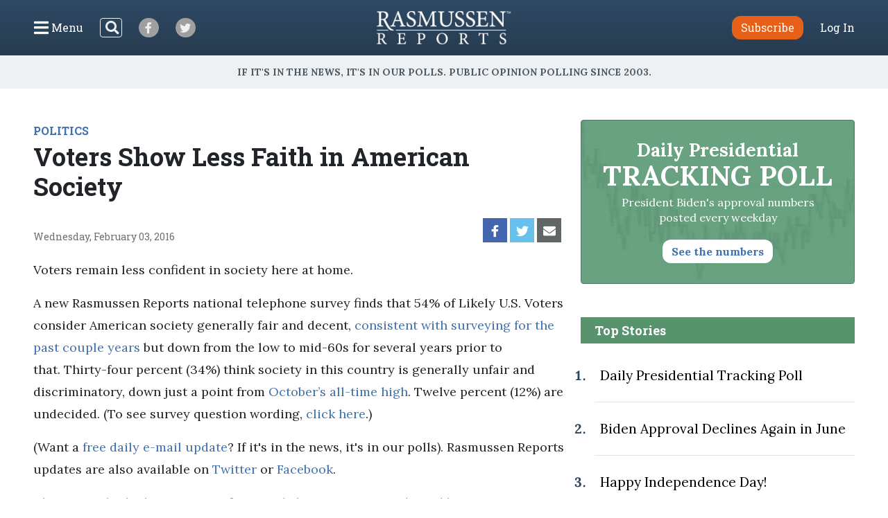

--- FILE ---
content_type: text/css
request_url: https://www.rasmussenreports.com/css/730445a.css
body_size: 25900
content:
@charset "UTF-8";
/*!
 * Bootstrap v4.4.1 (https://getbootstrap.com/)
 * Copyright 2011-2019 The Bootstrap Authors
 * Copyright 2011-2019 Twitter, Inc.
 * Licensed under MIT (https://github.com/twbs/bootstrap/blob/master/LICENSE)
 */
/* 
 * BS variable overrides
 */
/* 
 * BS imports
 */
:root {
  --blue: #3e72ae;
  --indigo: #6610f2;
  --purple: #6f42c1;
  --pink: #e83e8c;
  --red: #f60000;
  --orange: #e66017;
  --yellow: #ffc107;
  --green: #28a745;
  --teal: #20c997;
  --cyan: #17a2b8;
  --white: #fff;
  --gray: #6e6e6e;
  --gray-dark: #343a40;
  --primary: #3e72ae;
  --secondary: #e66017;
  --success: #28a745;
  --info: #17a2b8;
  --warning: #ffc107;
  --danger: #f60000;
  --light: #f8f9fa;
  --dark: #343a40;
  --breakpoint-xs: 0;
  --breakpoint-sm: 576px;
  --breakpoint-md: 768px;
  --breakpoint-lg: 992px;
  --breakpoint-xl: 1200px;
  --font-family-sans-serif: -apple-system, BlinkMacSystemFont, "Segoe UI", Roboto, "Helvetica Neue", Arial, "Noto Sans", sans-serif, "Apple Color Emoji", "Segoe UI Emoji", "Segoe UI Symbol", "Noto Color Emoji";
  --font-family-monospace: SFMono-Regular, Menlo, Monaco, Consolas, "Liberation Mono", "Courier New", monospace;
}

*,
*::before,
*::after {
  box-sizing: border-box;
}

html {
  font-family: sans-serif;
  line-height: 1.15;
  -webkit-text-size-adjust: 100%;
  -webkit-tap-highlight-color: rgba(0, 0, 0, 0);
}

article, aside, figcaption, figure, footer, header, hgroup, main, nav, section {
  display: block;
}

body {
  margin: 0;
  font-family: -apple-system, BlinkMacSystemFont, "Segoe UI", Roboto, "Helvetica Neue", Arial, "Noto Sans", sans-serif, "Apple Color Emoji", "Segoe UI Emoji", "Segoe UI Symbol", "Noto Color Emoji";
  font-size: 1rem;
  font-weight: 400;
  line-height: 1.5;
  color: #212529;
  text-align: left;
  background-color: #fff;
}

[tabindex="-1"]:focus:not(:focus-visible) {
  outline: 0 !important;
}

hr {
  box-sizing: content-box;
  height: 0;
  overflow: visible;
}

h1, h2, h3, h4, h5, h6 {
  margin-top: 0;
  margin-bottom: 0.5rem;
}

p {
  margin-top: 0;
  margin-bottom: 1rem;
}

abbr[title],
abbr[data-original-title] {
  text-decoration: underline;
  text-decoration: underline dotted;
  cursor: help;
  border-bottom: 0;
  text-decoration-skip-ink: none;
}

address {
  margin-bottom: 1rem;
  font-style: normal;
  line-height: inherit;
}

ol,
ul,
dl {
  margin-top: 0;
  margin-bottom: 1rem;
}

ol ol,
ul ul,
ol ul,
ul ol {
  margin-bottom: 0;
}

dt {
  font-weight: 700;
}

dd {
  margin-bottom: 0.5rem;
  margin-left: 0;
}

blockquote {
  margin: 0 0 1rem;
}

b,
strong {
  font-weight: bolder;
}

small {
  font-size: 80%;
}

sub,
sup {
  position: relative;
  font-size: 75%;
  line-height: 0;
  vertical-align: baseline;
}

sub {
  bottom: -0.25em;
}

sup {
  top: -0.5em;
}

a {
  color: #3e72ae;
  text-decoration: none;
  background-color: transparent;
}
a:hover {
  color: #2a4d76;
  text-decoration: underline;
}

a:not([href]) {
  color: inherit;
  text-decoration: none;
}
a:not([href]):hover {
  color: inherit;
  text-decoration: none;
}

pre,
code,
kbd,
samp {
  font-family: SFMono-Regular, Menlo, Monaco, Consolas, "Liberation Mono", "Courier New", monospace;
  font-size: 1em;
}

pre {
  margin-top: 0;
  margin-bottom: 1rem;
  overflow: auto;
}

figure {
  margin: 0 0 1rem;
}

img {
  vertical-align: middle;
  border-style: none;
}

svg {
  overflow: hidden;
  vertical-align: middle;
}

table {
  border-collapse: collapse;
}

caption {
  padding-top: 0.75rem;
  padding-bottom: 0.75rem;
  color: #6e6e6e;
  text-align: left;
  caption-side: bottom;
}

th {
  text-align: inherit;
}

label {
  display: inline-block;
  margin-bottom: 0.5rem;
}

button {
  border-radius: 0;
}

button:focus {
  outline: 1px dotted;
  outline: 5px auto -webkit-focus-ring-color;
}

input,
button,
select,
optgroup,
textarea {
  margin: 0;
  font-family: inherit;
  font-size: inherit;
  line-height: inherit;
}

button,
input {
  overflow: visible;
}

button,
select {
  text-transform: none;
}

select {
  word-wrap: normal;
}

button,
[type=button],
[type=reset],
[type=submit] {
  -webkit-appearance: button;
}

button:not(:disabled),
[type=button]:not(:disabled),
[type=reset]:not(:disabled),
[type=submit]:not(:disabled) {
  cursor: pointer;
}

button::-moz-focus-inner,
[type=button]::-moz-focus-inner,
[type=reset]::-moz-focus-inner,
[type=submit]::-moz-focus-inner {
  padding: 0;
  border-style: none;
}

input[type=radio],
input[type=checkbox] {
  box-sizing: border-box;
  padding: 0;
}

input[type=date],
input[type=time],
input[type=datetime-local],
input[type=month] {
  -webkit-appearance: listbox;
}

textarea {
  overflow: auto;
  resize: vertical;
}

fieldset {
  min-width: 0;
  padding: 0;
  margin: 0;
  border: 0;
}

legend {
  display: block;
  width: 100%;
  max-width: 100%;
  padding: 0;
  margin-bottom: 0.5rem;
  font-size: 1.5rem;
  line-height: inherit;
  color: inherit;
  white-space: normal;
}

progress {
  vertical-align: baseline;
}

[type=number]::-webkit-inner-spin-button,
[type=number]::-webkit-outer-spin-button {
  height: auto;
}

[type=search] {
  outline-offset: -2px;
  -webkit-appearance: none;
}

[type=search]::-webkit-search-decoration {
  -webkit-appearance: none;
}

::-webkit-file-upload-button {
  font: inherit;
  -webkit-appearance: button;
}

output {
  display: inline-block;
}

summary {
  display: list-item;
  cursor: pointer;
}

template {
  display: none;
}

[hidden] {
  display: none !important;
}

h1, h2, h3, h4, h5, h6,
.h1, .h2, .h3, .h4, .h5, .h6 {
  margin-bottom: 0.5rem;
  font-weight: 500;
  line-height: 1.2;
}

h1, .h1 {
  font-size: 2.5rem;
}

h2, .h2 {
  font-size: 2rem;
}

h3, .h3 {
  font-size: 1.75rem;
}

h4, .h4 {
  font-size: 1.5rem;
}

h5, .h5 {
  font-size: 1.25rem;
}

h6, .h6 {
  font-size: 1rem;
}

.lead {
  font-size: 1.25rem;
  font-weight: 300;
}

.display-1 {
  font-size: 6rem;
  font-weight: 300;
  line-height: 1.2;
}

.display-2 {
  font-size: 5.5rem;
  font-weight: 300;
  line-height: 1.2;
}

.display-3 {
  font-size: 4.5rem;
  font-weight: 300;
  line-height: 1.2;
}

.display-4 {
  font-size: 3.5rem;
  font-weight: 300;
  line-height: 1.2;
}

hr {
  margin-top: 1rem;
  margin-bottom: 1rem;
  border: 0;
  border-top: 1px solid rgba(0, 0, 0, 0.1);
}

small,
.small {
  font-size: 80%;
  font-weight: 400;
}

mark,
.mark {
  padding: 0.2em;
  background-color: #fcf8e3;
}

.list-unstyled {
  padding-left: 0;
  list-style: none;
}

.list-inline {
  padding-left: 0;
  list-style: none;
}

.list-inline-item {
  display: inline-block;
}
.list-inline-item:not(:last-child) {
  margin-right: 0.5rem;
}

.initialism {
  font-size: 90%;
  text-transform: uppercase;
}

.blockquote {
  margin-bottom: 1rem;
  font-size: 1.25rem;
}

.blockquote-footer {
  display: block;
  font-size: 80%;
  color: #6e6e6e;
}
.blockquote-footer::before {
  content: "— ";
}

.img-fluid {
  max-width: 100%;
  height: auto;
}

.img-thumbnail {
  padding: 0.25rem;
  background-color: #fff;
  border: 1px solid #dee2e6;
  border-radius: 0.75rem;
  max-width: 100%;
  height: auto;
}

.figure {
  display: inline-block;
}

.figure-img {
  margin-bottom: 0.5rem;
  line-height: 1;
}

.figure-caption {
  font-size: 90%;
  color: #6e6e6e;
}

code {
  font-size: 87.5%;
  color: #e83e8c;
  word-wrap: break-word;
}
a > code {
  color: inherit;
}

kbd {
  padding: 0.2rem 0.4rem;
  font-size: 87.5%;
  color: #fff;
  background-color: #212529;
  border-radius: 0.2rem;
}
kbd kbd {
  padding: 0;
  font-size: 100%;
  font-weight: 700;
}

pre {
  display: block;
  font-size: 87.5%;
  color: #212529;
}
pre code {
  font-size: inherit;
  color: inherit;
  word-break: normal;
}

.pre-scrollable {
  max-height: 340px;
  overflow-y: scroll;
}

.container {
  width: 100%;
  padding-right: 15px;
  padding-left: 15px;
  margin-right: auto;
  margin-left: auto;
}
@media (min-width: 576px) {
  .container {
    max-width: 540px;
  }
}
@media (min-width: 768px) {
  .container {
    max-width: 720px;
  }
}
@media (min-width: 992px) {
  .container {
    max-width: 960px;
  }
}
@media (min-width: 1200px) {
  .container {
    max-width: 1140px;
  }
}

.container-fluid, .container-xl, .container-lg, .container-md, .container-sm {
  width: 100%;
  padding-right: 15px;
  padding-left: 15px;
  margin-right: auto;
  margin-left: auto;
}

@media (min-width: 576px) {
  .container-sm, .container {
    max-width: 540px;
  }
}
@media (min-width: 768px) {
  .container-md, .container-sm, .container {
    max-width: 720px;
  }
}
@media (min-width: 992px) {
  .container-lg, .container-md, .container-sm, .container {
    max-width: 960px;
  }
}
@media (min-width: 1200px) {
  .container-xl, .container-lg, .container-md, .container-sm, .container {
    max-width: 1140px;
  }
}
.row {
  display: flex;
  flex-wrap: wrap;
  margin-right: -15px;
  margin-left: -15px;
}

.no-gutters {
  margin-right: 0;
  margin-left: 0;
}
.no-gutters > .col,
.no-gutters > [class*=col-] {
  padding-right: 0;
  padding-left: 0;
}

.col-xl,
.col-xl-auto, .col-xl-12, .col-xl-11, .col-xl-10, .col-xl-9, .col-xl-8, .col-xl-7, .col-xl-6, .col-xl-5, .col-xl-4, .col-xl-3, .col-xl-2, .col-xl-1, .col-lg,
.col-lg-auto, .col-lg-12, .col-lg-11, .col-lg-10, .col-lg-9, .col-lg-8, .col-lg-7, .col-lg-6, .col-lg-5, .col-lg-4, .col-lg-3, .col-lg-2, .col-lg-1, .col-md,
.col-md-auto, .col-md-12, .col-md-11, .col-md-10, .col-md-9, .col-md-8, .col-md-7, .col-md-6, .col-md-5, .col-md-4, .col-md-3, .col-md-2, .col-md-1, .col-sm,
.col-sm-auto, .col-sm-12, .col-sm-11, .col-sm-10, .col-sm-9, .col-sm-8, .col-sm-7, .col-sm-6, .col-sm-5, .col-sm-4, .col-sm-3, .col-sm-2, .col-sm-1, .col,
.col-auto, .col-12, .col-11, .col-10, .col-9, .col-8, .col-7, .col-6, .col-5, .col-4, .col-3, .col-2, .col-1 {
  position: relative;
  width: 100%;
  padding-right: 15px;
  padding-left: 15px;
}

.col {
  flex-basis: 0;
  flex-grow: 1;
  max-width: 100%;
}

.row-cols-1 > * {
  flex: 0 0 100%;
  max-width: 100%;
}

.row-cols-2 > * {
  flex: 0 0 50%;
  max-width: 50%;
}

.row-cols-3 > * {
  flex: 0 0 33.3333333333%;
  max-width: 33.3333333333%;
}

.row-cols-4 > * {
  flex: 0 0 25%;
  max-width: 25%;
}

.row-cols-5 > * {
  flex: 0 0 20%;
  max-width: 20%;
}

.row-cols-6 > * {
  flex: 0 0 16.6666666667%;
  max-width: 16.6666666667%;
}

.col-auto {
  flex: 0 0 auto;
  width: auto;
  max-width: 100%;
}

.col-1 {
  flex: 0 0 8.3333333333%;
  max-width: 8.3333333333%;
}

.col-2 {
  flex: 0 0 16.6666666667%;
  max-width: 16.6666666667%;
}

.col-3 {
  flex: 0 0 25%;
  max-width: 25%;
}

.col-4 {
  flex: 0 0 33.3333333333%;
  max-width: 33.3333333333%;
}

.col-5 {
  flex: 0 0 41.6666666667%;
  max-width: 41.6666666667%;
}

.col-6 {
  flex: 0 0 50%;
  max-width: 50%;
}

.col-7 {
  flex: 0 0 58.3333333333%;
  max-width: 58.3333333333%;
}

.col-8 {
  flex: 0 0 66.6666666667%;
  max-width: 66.6666666667%;
}

.col-9 {
  flex: 0 0 75%;
  max-width: 75%;
}

.col-10 {
  flex: 0 0 83.3333333333%;
  max-width: 83.3333333333%;
}

.col-11 {
  flex: 0 0 91.6666666667%;
  max-width: 91.6666666667%;
}

.col-12 {
  flex: 0 0 100%;
  max-width: 100%;
}

.order-first {
  order: -1;
}

.order-last {
  order: 13;
}

.order-0 {
  order: 0;
}

.order-1 {
  order: 1;
}

.order-2 {
  order: 2;
}

.order-3 {
  order: 3;
}

.order-4 {
  order: 4;
}

.order-5 {
  order: 5;
}

.order-6 {
  order: 6;
}

.order-7 {
  order: 7;
}

.order-8 {
  order: 8;
}

.order-9 {
  order: 9;
}

.order-10 {
  order: 10;
}

.order-11 {
  order: 11;
}

.order-12 {
  order: 12;
}

.offset-1 {
  margin-left: 8.3333333333%;
}

.offset-2 {
  margin-left: 16.6666666667%;
}

.offset-3 {
  margin-left: 25%;
}

.offset-4 {
  margin-left: 33.3333333333%;
}

.offset-5 {
  margin-left: 41.6666666667%;
}

.offset-6 {
  margin-left: 50%;
}

.offset-7 {
  margin-left: 58.3333333333%;
}

.offset-8 {
  margin-left: 66.6666666667%;
}

.offset-9 {
  margin-left: 75%;
}

.offset-10 {
  margin-left: 83.3333333333%;
}

.offset-11 {
  margin-left: 91.6666666667%;
}

@media (min-width: 576px) {
  .col-sm {
    flex-basis: 0;
    flex-grow: 1;
    max-width: 100%;
  }

  .row-cols-sm-1 > * {
    flex: 0 0 100%;
    max-width: 100%;
  }

  .row-cols-sm-2 > * {
    flex: 0 0 50%;
    max-width: 50%;
  }

  .row-cols-sm-3 > * {
    flex: 0 0 33.3333333333%;
    max-width: 33.3333333333%;
  }

  .row-cols-sm-4 > * {
    flex: 0 0 25%;
    max-width: 25%;
  }

  .row-cols-sm-5 > * {
    flex: 0 0 20%;
    max-width: 20%;
  }

  .row-cols-sm-6 > * {
    flex: 0 0 16.6666666667%;
    max-width: 16.6666666667%;
  }

  .col-sm-auto {
    flex: 0 0 auto;
    width: auto;
    max-width: 100%;
  }

  .col-sm-1 {
    flex: 0 0 8.3333333333%;
    max-width: 8.3333333333%;
  }

  .col-sm-2 {
    flex: 0 0 16.6666666667%;
    max-width: 16.6666666667%;
  }

  .col-sm-3 {
    flex: 0 0 25%;
    max-width: 25%;
  }

  .col-sm-4 {
    flex: 0 0 33.3333333333%;
    max-width: 33.3333333333%;
  }

  .col-sm-5 {
    flex: 0 0 41.6666666667%;
    max-width: 41.6666666667%;
  }

  .col-sm-6 {
    flex: 0 0 50%;
    max-width: 50%;
  }

  .col-sm-7 {
    flex: 0 0 58.3333333333%;
    max-width: 58.3333333333%;
  }

  .col-sm-8 {
    flex: 0 0 66.6666666667%;
    max-width: 66.6666666667%;
  }

  .col-sm-9 {
    flex: 0 0 75%;
    max-width: 75%;
  }

  .col-sm-10 {
    flex: 0 0 83.3333333333%;
    max-width: 83.3333333333%;
  }

  .col-sm-11 {
    flex: 0 0 91.6666666667%;
    max-width: 91.6666666667%;
  }

  .col-sm-12 {
    flex: 0 0 100%;
    max-width: 100%;
  }

  .order-sm-first {
    order: -1;
  }

  .order-sm-last {
    order: 13;
  }

  .order-sm-0 {
    order: 0;
  }

  .order-sm-1 {
    order: 1;
  }

  .order-sm-2 {
    order: 2;
  }

  .order-sm-3 {
    order: 3;
  }

  .order-sm-4 {
    order: 4;
  }

  .order-sm-5 {
    order: 5;
  }

  .order-sm-6 {
    order: 6;
  }

  .order-sm-7 {
    order: 7;
  }

  .order-sm-8 {
    order: 8;
  }

  .order-sm-9 {
    order: 9;
  }

  .order-sm-10 {
    order: 10;
  }

  .order-sm-11 {
    order: 11;
  }

  .order-sm-12 {
    order: 12;
  }

  .offset-sm-0 {
    margin-left: 0;
  }

  .offset-sm-1 {
    margin-left: 8.3333333333%;
  }

  .offset-sm-2 {
    margin-left: 16.6666666667%;
  }

  .offset-sm-3 {
    margin-left: 25%;
  }

  .offset-sm-4 {
    margin-left: 33.3333333333%;
  }

  .offset-sm-5 {
    margin-left: 41.6666666667%;
  }

  .offset-sm-6 {
    margin-left: 50%;
  }

  .offset-sm-7 {
    margin-left: 58.3333333333%;
  }

  .offset-sm-8 {
    margin-left: 66.6666666667%;
  }

  .offset-sm-9 {
    margin-left: 75%;
  }

  .offset-sm-10 {
    margin-left: 83.3333333333%;
  }

  .offset-sm-11 {
    margin-left: 91.6666666667%;
  }
}
@media (min-width: 768px) {
  .col-md {
    flex-basis: 0;
    flex-grow: 1;
    max-width: 100%;
  }

  .row-cols-md-1 > * {
    flex: 0 0 100%;
    max-width: 100%;
  }

  .row-cols-md-2 > * {
    flex: 0 0 50%;
    max-width: 50%;
  }

  .row-cols-md-3 > * {
    flex: 0 0 33.3333333333%;
    max-width: 33.3333333333%;
  }

  .row-cols-md-4 > * {
    flex: 0 0 25%;
    max-width: 25%;
  }

  .row-cols-md-5 > * {
    flex: 0 0 20%;
    max-width: 20%;
  }

  .row-cols-md-6 > * {
    flex: 0 0 16.6666666667%;
    max-width: 16.6666666667%;
  }

  .col-md-auto {
    flex: 0 0 auto;
    width: auto;
    max-width: 100%;
  }

  .col-md-1 {
    flex: 0 0 8.3333333333%;
    max-width: 8.3333333333%;
  }

  .col-md-2 {
    flex: 0 0 16.6666666667%;
    max-width: 16.6666666667%;
  }

  .col-md-3 {
    flex: 0 0 25%;
    max-width: 25%;
  }

  .col-md-4 {
    flex: 0 0 33.3333333333%;
    max-width: 33.3333333333%;
  }

  .col-md-5 {
    flex: 0 0 41.6666666667%;
    max-width: 41.6666666667%;
  }

  .col-md-6 {
    flex: 0 0 50%;
    max-width: 50%;
  }

  .col-md-7 {
    flex: 0 0 58.3333333333%;
    max-width: 58.3333333333%;
  }

  .col-md-8 {
    flex: 0 0 66.6666666667%;
    max-width: 66.6666666667%;
  }

  .col-md-9 {
    flex: 0 0 75%;
    max-width: 75%;
  }

  .col-md-10 {
    flex: 0 0 83.3333333333%;
    max-width: 83.3333333333%;
  }

  .col-md-11 {
    flex: 0 0 91.6666666667%;
    max-width: 91.6666666667%;
  }

  .col-md-12 {
    flex: 0 0 100%;
    max-width: 100%;
  }

  .order-md-first {
    order: -1;
  }

  .order-md-last {
    order: 13;
  }

  .order-md-0 {
    order: 0;
  }

  .order-md-1 {
    order: 1;
  }

  .order-md-2 {
    order: 2;
  }

  .order-md-3 {
    order: 3;
  }

  .order-md-4 {
    order: 4;
  }

  .order-md-5 {
    order: 5;
  }

  .order-md-6 {
    order: 6;
  }

  .order-md-7 {
    order: 7;
  }

  .order-md-8 {
    order: 8;
  }

  .order-md-9 {
    order: 9;
  }

  .order-md-10 {
    order: 10;
  }

  .order-md-11 {
    order: 11;
  }

  .order-md-12 {
    order: 12;
  }

  .offset-md-0 {
    margin-left: 0;
  }

  .offset-md-1 {
    margin-left: 8.3333333333%;
  }

  .offset-md-2 {
    margin-left: 16.6666666667%;
  }

  .offset-md-3 {
    margin-left: 25%;
  }

  .offset-md-4 {
    margin-left: 33.3333333333%;
  }

  .offset-md-5 {
    margin-left: 41.6666666667%;
  }

  .offset-md-6 {
    margin-left: 50%;
  }

  .offset-md-7 {
    margin-left: 58.3333333333%;
  }

  .offset-md-8 {
    margin-left: 66.6666666667%;
  }

  .offset-md-9 {
    margin-left: 75%;
  }

  .offset-md-10 {
    margin-left: 83.3333333333%;
  }

  .offset-md-11 {
    margin-left: 91.6666666667%;
  }
}
@media (min-width: 992px) {
  .col-lg {
    flex-basis: 0;
    flex-grow: 1;
    max-width: 100%;
  }

  .row-cols-lg-1 > * {
    flex: 0 0 100%;
    max-width: 100%;
  }

  .row-cols-lg-2 > * {
    flex: 0 0 50%;
    max-width: 50%;
  }

  .row-cols-lg-3 > * {
    flex: 0 0 33.3333333333%;
    max-width: 33.3333333333%;
  }

  .row-cols-lg-4 > * {
    flex: 0 0 25%;
    max-width: 25%;
  }

  .row-cols-lg-5 > * {
    flex: 0 0 20%;
    max-width: 20%;
  }

  .row-cols-lg-6 > * {
    flex: 0 0 16.6666666667%;
    max-width: 16.6666666667%;
  }

  .col-lg-auto {
    flex: 0 0 auto;
    width: auto;
    max-width: 100%;
  }

  .col-lg-1 {
    flex: 0 0 8.3333333333%;
    max-width: 8.3333333333%;
  }

  .col-lg-2 {
    flex: 0 0 16.6666666667%;
    max-width: 16.6666666667%;
  }

  .col-lg-3 {
    flex: 0 0 25%;
    max-width: 25%;
  }

  .col-lg-4 {
    flex: 0 0 33.3333333333%;
    max-width: 33.3333333333%;
  }

  .col-lg-5 {
    flex: 0 0 41.6666666667%;
    max-width: 41.6666666667%;
  }

  .col-lg-6 {
    flex: 0 0 50%;
    max-width: 50%;
  }

  .col-lg-7 {
    flex: 0 0 58.3333333333%;
    max-width: 58.3333333333%;
  }

  .col-lg-8 {
    flex: 0 0 66.6666666667%;
    max-width: 66.6666666667%;
  }

  .col-lg-9 {
    flex: 0 0 75%;
    max-width: 75%;
  }

  .col-lg-10 {
    flex: 0 0 83.3333333333%;
    max-width: 83.3333333333%;
  }

  .col-lg-11 {
    flex: 0 0 91.6666666667%;
    max-width: 91.6666666667%;
  }

  .col-lg-12 {
    flex: 0 0 100%;
    max-width: 100%;
  }

  .order-lg-first {
    order: -1;
  }

  .order-lg-last {
    order: 13;
  }

  .order-lg-0 {
    order: 0;
  }

  .order-lg-1 {
    order: 1;
  }

  .order-lg-2 {
    order: 2;
  }

  .order-lg-3 {
    order: 3;
  }

  .order-lg-4 {
    order: 4;
  }

  .order-lg-5 {
    order: 5;
  }

  .order-lg-6 {
    order: 6;
  }

  .order-lg-7 {
    order: 7;
  }

  .order-lg-8 {
    order: 8;
  }

  .order-lg-9 {
    order: 9;
  }

  .order-lg-10 {
    order: 10;
  }

  .order-lg-11 {
    order: 11;
  }

  .order-lg-12 {
    order: 12;
  }

  .offset-lg-0 {
    margin-left: 0;
  }

  .offset-lg-1 {
    margin-left: 8.3333333333%;
  }

  .offset-lg-2 {
    margin-left: 16.6666666667%;
  }

  .offset-lg-3 {
    margin-left: 25%;
  }

  .offset-lg-4 {
    margin-left: 33.3333333333%;
  }

  .offset-lg-5 {
    margin-left: 41.6666666667%;
  }

  .offset-lg-6 {
    margin-left: 50%;
  }

  .offset-lg-7 {
    margin-left: 58.3333333333%;
  }

  .offset-lg-8 {
    margin-left: 66.6666666667%;
  }

  .offset-lg-9 {
    margin-left: 75%;
  }

  .offset-lg-10 {
    margin-left: 83.3333333333%;
  }

  .offset-lg-11 {
    margin-left: 91.6666666667%;
  }
}
@media (min-width: 1200px) {
  .col-xl {
    flex-basis: 0;
    flex-grow: 1;
    max-width: 100%;
  }

  .row-cols-xl-1 > * {
    flex: 0 0 100%;
    max-width: 100%;
  }

  .row-cols-xl-2 > * {
    flex: 0 0 50%;
    max-width: 50%;
  }

  .row-cols-xl-3 > * {
    flex: 0 0 33.3333333333%;
    max-width: 33.3333333333%;
  }

  .row-cols-xl-4 > * {
    flex: 0 0 25%;
    max-width: 25%;
  }

  .row-cols-xl-5 > * {
    flex: 0 0 20%;
    max-width: 20%;
  }

  .row-cols-xl-6 > * {
    flex: 0 0 16.6666666667%;
    max-width: 16.6666666667%;
  }

  .col-xl-auto {
    flex: 0 0 auto;
    width: auto;
    max-width: 100%;
  }

  .col-xl-1 {
    flex: 0 0 8.3333333333%;
    max-width: 8.3333333333%;
  }

  .col-xl-2 {
    flex: 0 0 16.6666666667%;
    max-width: 16.6666666667%;
  }

  .col-xl-3 {
    flex: 0 0 25%;
    max-width: 25%;
  }

  .col-xl-4 {
    flex: 0 0 33.3333333333%;
    max-width: 33.3333333333%;
  }

  .col-xl-5 {
    flex: 0 0 41.6666666667%;
    max-width: 41.6666666667%;
  }

  .col-xl-6 {
    flex: 0 0 50%;
    max-width: 50%;
  }

  .col-xl-7 {
    flex: 0 0 58.3333333333%;
    max-width: 58.3333333333%;
  }

  .col-xl-8 {
    flex: 0 0 66.6666666667%;
    max-width: 66.6666666667%;
  }

  .col-xl-9 {
    flex: 0 0 75%;
    max-width: 75%;
  }

  .col-xl-10 {
    flex: 0 0 83.3333333333%;
    max-width: 83.3333333333%;
  }

  .col-xl-11 {
    flex: 0 0 91.6666666667%;
    max-width: 91.6666666667%;
  }

  .col-xl-12 {
    flex: 0 0 100%;
    max-width: 100%;
  }

  .order-xl-first {
    order: -1;
  }

  .order-xl-last {
    order: 13;
  }

  .order-xl-0 {
    order: 0;
  }

  .order-xl-1 {
    order: 1;
  }

  .order-xl-2 {
    order: 2;
  }

  .order-xl-3 {
    order: 3;
  }

  .order-xl-4 {
    order: 4;
  }

  .order-xl-5 {
    order: 5;
  }

  .order-xl-6 {
    order: 6;
  }

  .order-xl-7 {
    order: 7;
  }

  .order-xl-8 {
    order: 8;
  }

  .order-xl-9 {
    order: 9;
  }

  .order-xl-10 {
    order: 10;
  }

  .order-xl-11 {
    order: 11;
  }

  .order-xl-12 {
    order: 12;
  }

  .offset-xl-0 {
    margin-left: 0;
  }

  .offset-xl-1 {
    margin-left: 8.3333333333%;
  }

  .offset-xl-2 {
    margin-left: 16.6666666667%;
  }

  .offset-xl-3 {
    margin-left: 25%;
  }

  .offset-xl-4 {
    margin-left: 33.3333333333%;
  }

  .offset-xl-5 {
    margin-left: 41.6666666667%;
  }

  .offset-xl-6 {
    margin-left: 50%;
  }

  .offset-xl-7 {
    margin-left: 58.3333333333%;
  }

  .offset-xl-8 {
    margin-left: 66.6666666667%;
  }

  .offset-xl-9 {
    margin-left: 75%;
  }

  .offset-xl-10 {
    margin-left: 83.3333333333%;
  }

  .offset-xl-11 {
    margin-left: 91.6666666667%;
  }
}
.table {
  width: 100%;
  margin-bottom: 1rem;
  color: #212529;
}
.table th,
.table td {
  padding: 0.75rem;
  vertical-align: top;
  border-top: 1px solid #dee2e6;
}
.table thead th {
  vertical-align: bottom;
  border-bottom: 2px solid #dee2e6;
}
.table tbody + tbody {
  border-top: 2px solid #dee2e6;
}

.table-sm th,
.table-sm td {
  padding: 0.3rem;
}

.table-bordered {
  border: 1px solid #dee2e6;
}
.table-bordered th,
.table-bordered td {
  border: 1px solid #dee2e6;
}
.table-bordered thead th,
.table-bordered thead td {
  border-bottom-width: 2px;
}

.table-borderless th,
.table-borderless td,
.table-borderless thead th,
.table-borderless tbody + tbody {
  border: 0;
}

.table-striped tbody tr:nth-of-type(odd) {
  background-color: rgba(0, 0, 0, 0.05);
}

.table-hover tbody tr:hover {
  color: #212529;
  background-color: rgba(0, 0, 0, 0.075);
}

.table-primary,
.table-primary > th,
.table-primary > td {
  background-color: #c9d8e8;
}
.table-primary th,
.table-primary td,
.table-primary thead th,
.table-primary tbody + tbody {
  border-color: #9bb6d5;
}

.table-hover .table-primary:hover {
  background-color: #b7cbe0;
}
.table-hover .table-primary:hover > td,
.table-hover .table-primary:hover > th {
  background-color: #b7cbe0;
}

.table-secondary,
.table-secondary > th,
.table-secondary > td {
  background-color: #f8d2be;
}
.table-secondary th,
.table-secondary td,
.table-secondary thead th,
.table-secondary tbody + tbody {
  border-color: #f2ac86;
}

.table-hover .table-secondary:hover {
  background-color: #f6c2a7;
}
.table-hover .table-secondary:hover > td,
.table-hover .table-secondary:hover > th {
  background-color: #f6c2a7;
}

.table-success,
.table-success > th,
.table-success > td {
  background-color: #c3e6cb;
}
.table-success th,
.table-success td,
.table-success thead th,
.table-success tbody + tbody {
  border-color: #8fd19e;
}

.table-hover .table-success:hover {
  background-color: #b1dfbb;
}
.table-hover .table-success:hover > td,
.table-hover .table-success:hover > th {
  background-color: #b1dfbb;
}

.table-info,
.table-info > th,
.table-info > td {
  background-color: #bee5eb;
}
.table-info th,
.table-info td,
.table-info thead th,
.table-info tbody + tbody {
  border-color: #86cfda;
}

.table-hover .table-info:hover {
  background-color: #abdde5;
}
.table-hover .table-info:hover > td,
.table-hover .table-info:hover > th {
  background-color: #abdde5;
}

.table-warning,
.table-warning > th,
.table-warning > td {
  background-color: #ffeeba;
}
.table-warning th,
.table-warning td,
.table-warning thead th,
.table-warning tbody + tbody {
  border-color: #ffdf7e;
}

.table-hover .table-warning:hover {
  background-color: #ffe8a1;
}
.table-hover .table-warning:hover > td,
.table-hover .table-warning:hover > th {
  background-color: #ffe8a1;
}

.table-danger,
.table-danger > th,
.table-danger > td {
  background-color: #fcb8b8;
}
.table-danger th,
.table-danger td,
.table-danger thead th,
.table-danger tbody + tbody {
  border-color: #fa7a7a;
}

.table-hover .table-danger:hover {
  background-color: #fba0a0;
}
.table-hover .table-danger:hover > td,
.table-hover .table-danger:hover > th {
  background-color: #fba0a0;
}

.table-light,
.table-light > th,
.table-light > td {
  background-color: #fdfdfe;
}
.table-light th,
.table-light td,
.table-light thead th,
.table-light tbody + tbody {
  border-color: #fbfcfc;
}

.table-hover .table-light:hover {
  background-color: #ececf6;
}
.table-hover .table-light:hover > td,
.table-hover .table-light:hover > th {
  background-color: #ececf6;
}

.table-dark,
.table-dark > th,
.table-dark > td {
  background-color: #c6c8ca;
}
.table-dark th,
.table-dark td,
.table-dark thead th,
.table-dark tbody + tbody {
  border-color: #95999c;
}

.table-hover .table-dark:hover {
  background-color: #b9bbbe;
}
.table-hover .table-dark:hover > td,
.table-hover .table-dark:hover > th {
  background-color: #b9bbbe;
}

.table-active,
.table-active > th,
.table-active > td {
  background-color: rgba(0, 0, 0, 0.075);
}

.table-hover .table-active:hover {
  background-color: rgba(0, 0, 0, 0.075);
}
.table-hover .table-active:hover > td,
.table-hover .table-active:hover > th {
  background-color: rgba(0, 0, 0, 0.075);
}

.table .thead-dark th {
  color: #fff;
  background-color: #343a40;
  border-color: #454d55;
}
.table .thead-light th {
  color: #495057;
  background-color: #e9ecef;
  border-color: #dee2e6;
}

.table-dark {
  color: #fff;
  background-color: #343a40;
}
.table-dark th,
.table-dark td,
.table-dark thead th {
  border-color: #454d55;
}
.table-dark.table-bordered {
  border: 0;
}
.table-dark.table-striped tbody tr:nth-of-type(odd) {
  background-color: rgba(255, 255, 255, 0.05);
}
.table-dark.table-hover tbody tr:hover {
  color: #fff;
  background-color: rgba(255, 255, 255, 0.075);
}

@media (max-width: 575.98px) {
  .table-responsive-sm {
    display: block;
    width: 100%;
    overflow-x: auto;
    -webkit-overflow-scrolling: touch;
  }
  .table-responsive-sm > .table-bordered {
    border: 0;
  }
}
@media (max-width: 767.98px) {
  .table-responsive-md {
    display: block;
    width: 100%;
    overflow-x: auto;
    -webkit-overflow-scrolling: touch;
  }
  .table-responsive-md > .table-bordered {
    border: 0;
  }
}
@media (max-width: 991.98px) {
  .table-responsive-lg {
    display: block;
    width: 100%;
    overflow-x: auto;
    -webkit-overflow-scrolling: touch;
  }
  .table-responsive-lg > .table-bordered {
    border: 0;
  }
}
@media (max-width: 1199.98px) {
  .table-responsive-xl {
    display: block;
    width: 100%;
    overflow-x: auto;
    -webkit-overflow-scrolling: touch;
  }
  .table-responsive-xl > .table-bordered {
    border: 0;
  }
}
.table-responsive {
  display: block;
  width: 100%;
  overflow-x: auto;
  -webkit-overflow-scrolling: touch;
}
.table-responsive > .table-bordered {
  border: 0;
}

.form-control {
  display: block;
  width: 100%;
  height: calc(1.5em + 0.5rem + 2px);
  padding: 0.25rem 0.75rem;
  font-size: 1rem;
  font-weight: 400;
  line-height: 1.5;
  color: #495057;
  background-color: #fff;
  background-clip: padding-box;
  border: 1px solid #ced4da;
  border-radius: 0.25rem;
  transition: border-color 0.15s ease-in-out, box-shadow 0.15s ease-in-out;
}
@media (prefers-reduced-motion: reduce) {
  .form-control {
    transition: none;
  }
}
.form-control::-ms-expand {
  background-color: transparent;
  border: 0;
}
.form-control:-moz-focusring {
  color: transparent;
  text-shadow: 0 0 0 #495057;
}
.form-control:focus {
  color: #495057;
  background-color: #fff;
  border-color: #93b3d9;
  outline: 0;
  box-shadow: 0 0 0 0.2rem rgba(62, 114, 174, 0.25);
}
.form-control::placeholder {
  color: #6e6e6e;
  opacity: 1;
}
.form-control:disabled, .form-control[readonly] {
  background-color: #e9ecef;
  opacity: 1;
}

select.form-control:focus::-ms-value {
  color: #495057;
  background-color: #fff;
}

.form-control-file,
.form-control-range {
  display: block;
  width: 100%;
}

.col-form-label {
  padding-top: calc(0.25rem + 1px);
  padding-bottom: calc(0.25rem + 1px);
  margin-bottom: 0;
  font-size: inherit;
  line-height: 1.5;
}

.col-form-label-lg {
  padding-top: calc(0.5rem + 1px);
  padding-bottom: calc(0.5rem + 1px);
  font-size: 1.25rem;
  line-height: 1.5;
}

.col-form-label-sm {
  padding-top: calc(0.25rem + 1px);
  padding-bottom: calc(0.25rem + 1px);
  font-size: 0.875rem;
  line-height: 1.5;
}

.form-control-plaintext {
  display: block;
  width: 100%;
  padding: 0.25rem 0;
  margin-bottom: 0;
  font-size: 1rem;
  line-height: 1.5;
  color: #212529;
  background-color: transparent;
  border: solid transparent;
  border-width: 1px 0;
}
.form-control-plaintext.form-control-sm, .form-control-plaintext.form-control-lg {
  padding-right: 0;
  padding-left: 0;
}

.form-control-sm {
  height: calc(1.5em + 0.5rem + 2px);
  padding: 0.25rem 0.5rem;
  font-size: 0.875rem;
  line-height: 1.5;
  border-radius: 0.2rem;
}

.form-control-lg {
  height: calc(1.5em + 1rem + 2px);
  padding: 0.5rem 1rem;
  font-size: 1.25rem;
  line-height: 1.5;
  border-radius: 0.3rem;
}

select.form-control[size], select.form-control[multiple] {
  height: auto;
}

textarea.form-control {
  height: auto;
}

.form-group {
  margin-bottom: 1rem;
}

.form-text {
  display: block;
  margin-top: 0.25rem;
}

.form-row {
  display: flex;
  flex-wrap: wrap;
  margin-right: -5px;
  margin-left: -5px;
}
.form-row > .col,
.form-row > [class*=col-] {
  padding-right: 5px;
  padding-left: 5px;
}

.form-check {
  position: relative;
  display: block;
  padding-left: 1.25rem;
}

.form-check-input {
  position: absolute;
  margin-top: 0.3rem;
  margin-left: -1.25rem;
}
.form-check-input[disabled] ~ .form-check-label, .form-check-input:disabled ~ .form-check-label {
  color: #6e6e6e;
}

.form-check-label {
  margin-bottom: 0;
}

.form-check-inline {
  display: inline-flex;
  align-items: center;
  padding-left: 0;
  margin-right: 0.75rem;
}
.form-check-inline .form-check-input {
  position: static;
  margin-top: 0;
  margin-right: 0.3125rem;
  margin-left: 0;
}

.valid-feedback {
  display: none;
  width: 100%;
  margin-top: 0.25rem;
  font-size: 80%;
  color: #28a745;
}

.valid-tooltip {
  position: absolute;
  top: 100%;
  z-index: 5;
  display: none;
  max-width: 100%;
  padding: 0.25rem 0.5rem;
  margin-top: 0.1rem;
  font-size: 0.875rem;
  line-height: 1.5;
  color: #fff;
  background-color: rgba(40, 167, 69, 0.9);
  border-radius: 0.75rem;
}

.was-validated :valid ~ .valid-feedback,
.was-validated :valid ~ .valid-tooltip,
.is-valid ~ .valid-feedback,
.is-valid ~ .valid-tooltip {
  display: block;
}

.was-validated .form-control:valid, .form-control.is-valid {
  border-color: #28a745;
  padding-right: calc(1.5em + 0.5rem);
  background-image: url("data:image/svg+xml,%3csvg xmlns='http://www.w3.org/2000/svg' width='8' height='8' viewBox='0 0 8 8'%3e%3cpath fill='%2328a745' d='M2.3 6.73L.6 4.53c-.4-1.04.46-1.4 1.1-.8l1.1 1.4 3.4-3.8c.6-.63 1.6-.27 1.2.7l-4 4.6c-.43.5-.8.4-1.1.1z'/%3e%3c/svg%3e");
  background-repeat: no-repeat;
  background-position: right calc(0.375em + 0.125rem) center;
  background-size: calc(0.75em + 0.25rem) calc(0.75em + 0.25rem);
}
.was-validated .form-control:valid:focus, .form-control.is-valid:focus {
  border-color: #28a745;
  box-shadow: 0 0 0 0.2rem rgba(40, 167, 69, 0.25);
}

.was-validated textarea.form-control:valid, textarea.form-control.is-valid {
  padding-right: calc(1.5em + 0.5rem);
  background-position: top calc(0.375em + 0.125rem) right calc(0.375em + 0.125rem);
}

.was-validated .custom-select:valid, .custom-select.is-valid {
  border-color: #28a745;
  padding-right: calc(0.75em + 2.125rem);
  background: url("data:image/svg+xml,%3csvg xmlns='http://www.w3.org/2000/svg' width='4' height='5' viewBox='0 0 4 5'%3e%3cpath fill='%23343a40' d='M2 0L0 2h4zm0 5L0 3h4z'/%3e%3c/svg%3e") no-repeat right 0.75rem center/8px 10px, url("data:image/svg+xml,%3csvg xmlns='http://www.w3.org/2000/svg' width='8' height='8' viewBox='0 0 8 8'%3e%3cpath fill='%2328a745' d='M2.3 6.73L.6 4.53c-.4-1.04.46-1.4 1.1-.8l1.1 1.4 3.4-3.8c.6-.63 1.6-.27 1.2.7l-4 4.6c-.43.5-.8.4-1.1.1z'/%3e%3c/svg%3e") #fff no-repeat center right 1.75rem/calc(0.75em + 0.25rem) calc(0.75em + 0.25rem);
}
.was-validated .custom-select:valid:focus, .custom-select.is-valid:focus {
  border-color: #28a745;
  box-shadow: 0 0 0 0.2rem rgba(40, 167, 69, 0.25);
}

.was-validated .form-check-input:valid ~ .form-check-label, .form-check-input.is-valid ~ .form-check-label {
  color: #28a745;
}
.was-validated .form-check-input:valid ~ .valid-feedback,
.was-validated .form-check-input:valid ~ .valid-tooltip, .form-check-input.is-valid ~ .valid-feedback,
.form-check-input.is-valid ~ .valid-tooltip {
  display: block;
}

.was-validated .custom-control-input:valid ~ .custom-control-label, .custom-control-input.is-valid ~ .custom-control-label {
  color: #28a745;
}
.was-validated .custom-control-input:valid ~ .custom-control-label::before, .custom-control-input.is-valid ~ .custom-control-label::before {
  border-color: #28a745;
}
.was-validated .custom-control-input:valid:checked ~ .custom-control-label::before, .custom-control-input.is-valid:checked ~ .custom-control-label::before {
  border-color: #34ce57;
  background-color: #34ce57;
}
.was-validated .custom-control-input:valid:focus ~ .custom-control-label::before, .custom-control-input.is-valid:focus ~ .custom-control-label::before {
  box-shadow: 0 0 0 0.2rem rgba(40, 167, 69, 0.25);
}
.was-validated .custom-control-input:valid:focus:not(:checked) ~ .custom-control-label::before, .custom-control-input.is-valid:focus:not(:checked) ~ .custom-control-label::before {
  border-color: #28a745;
}

.was-validated .custom-file-input:valid ~ .custom-file-label, .custom-file-input.is-valid ~ .custom-file-label {
  border-color: #28a745;
}
.was-validated .custom-file-input:valid:focus ~ .custom-file-label, .custom-file-input.is-valid:focus ~ .custom-file-label {
  border-color: #28a745;
  box-shadow: 0 0 0 0.2rem rgba(40, 167, 69, 0.25);
}

.invalid-feedback {
  display: none;
  width: 100%;
  margin-top: 0.25rem;
  font-size: 80%;
  color: #f60000;
}

.invalid-tooltip {
  position: absolute;
  top: 100%;
  z-index: 5;
  display: none;
  max-width: 100%;
  padding: 0.25rem 0.5rem;
  margin-top: 0.1rem;
  font-size: 0.875rem;
  line-height: 1.5;
  color: #fff;
  background-color: rgba(246, 0, 0, 0.9);
  border-radius: 0.75rem;
}

.was-validated :invalid ~ .invalid-feedback,
.was-validated :invalid ~ .invalid-tooltip,
.is-invalid ~ .invalid-feedback,
.is-invalid ~ .invalid-tooltip {
  display: block;
}

.was-validated .form-control:invalid, .form-control.is-invalid {
  border-color: #f60000;
  padding-right: calc(1.5em + 0.5rem);
  background-image: url("data:image/svg+xml,%3csvg xmlns='http://www.w3.org/2000/svg' width='12' height='12' fill='none' stroke='%23f60000' viewBox='0 0 12 12'%3e%3ccircle cx='6' cy='6' r='4.5'/%3e%3cpath stroke-linejoin='round' d='M5.8 3.6h.4L6 6.5z'/%3e%3ccircle cx='6' cy='8.2' r='.6' fill='%23f60000' stroke='none'/%3e%3c/svg%3e");
  background-repeat: no-repeat;
  background-position: right calc(0.375em + 0.125rem) center;
  background-size: calc(0.75em + 0.25rem) calc(0.75em + 0.25rem);
}
.was-validated .form-control:invalid:focus, .form-control.is-invalid:focus {
  border-color: #f60000;
  box-shadow: 0 0 0 0.2rem rgba(246, 0, 0, 0.25);
}

.was-validated textarea.form-control:invalid, textarea.form-control.is-invalid {
  padding-right: calc(1.5em + 0.5rem);
  background-position: top calc(0.375em + 0.125rem) right calc(0.375em + 0.125rem);
}

.was-validated .custom-select:invalid, .custom-select.is-invalid {
  border-color: #f60000;
  padding-right: calc(0.75em + 2.125rem);
  background: url("data:image/svg+xml,%3csvg xmlns='http://www.w3.org/2000/svg' width='4' height='5' viewBox='0 0 4 5'%3e%3cpath fill='%23343a40' d='M2 0L0 2h4zm0 5L0 3h4z'/%3e%3c/svg%3e") no-repeat right 0.75rem center/8px 10px, url("data:image/svg+xml,%3csvg xmlns='http://www.w3.org/2000/svg' width='12' height='12' fill='none' stroke='%23f60000' viewBox='0 0 12 12'%3e%3ccircle cx='6' cy='6' r='4.5'/%3e%3cpath stroke-linejoin='round' d='M5.8 3.6h.4L6 6.5z'/%3e%3ccircle cx='6' cy='8.2' r='.6' fill='%23f60000' stroke='none'/%3e%3c/svg%3e") #fff no-repeat center right 1.75rem/calc(0.75em + 0.25rem) calc(0.75em + 0.25rem);
}
.was-validated .custom-select:invalid:focus, .custom-select.is-invalid:focus {
  border-color: #f60000;
  box-shadow: 0 0 0 0.2rem rgba(246, 0, 0, 0.25);
}

.was-validated .form-check-input:invalid ~ .form-check-label, .form-check-input.is-invalid ~ .form-check-label {
  color: #f60000;
}
.was-validated .form-check-input:invalid ~ .invalid-feedback,
.was-validated .form-check-input:invalid ~ .invalid-tooltip, .form-check-input.is-invalid ~ .invalid-feedback,
.form-check-input.is-invalid ~ .invalid-tooltip {
  display: block;
}

.was-validated .custom-control-input:invalid ~ .custom-control-label, .custom-control-input.is-invalid ~ .custom-control-label {
  color: #f60000;
}
.was-validated .custom-control-input:invalid ~ .custom-control-label::before, .custom-control-input.is-invalid ~ .custom-control-label::before {
  border-color: #f60000;
}
.was-validated .custom-control-input:invalid:checked ~ .custom-control-label::before, .custom-control-input.is-invalid:checked ~ .custom-control-label::before {
  border-color: #ff2a2a;
  background-color: #ff2a2a;
}
.was-validated .custom-control-input:invalid:focus ~ .custom-control-label::before, .custom-control-input.is-invalid:focus ~ .custom-control-label::before {
  box-shadow: 0 0 0 0.2rem rgba(246, 0, 0, 0.25);
}
.was-validated .custom-control-input:invalid:focus:not(:checked) ~ .custom-control-label::before, .custom-control-input.is-invalid:focus:not(:checked) ~ .custom-control-label::before {
  border-color: #f60000;
}

.was-validated .custom-file-input:invalid ~ .custom-file-label, .custom-file-input.is-invalid ~ .custom-file-label {
  border-color: #f60000;
}
.was-validated .custom-file-input:invalid:focus ~ .custom-file-label, .custom-file-input.is-invalid:focus ~ .custom-file-label {
  border-color: #f60000;
  box-shadow: 0 0 0 0.2rem rgba(246, 0, 0, 0.25);
}

.form-inline {
  display: flex;
  flex-flow: row wrap;
  align-items: center;
}
.form-inline .form-check {
  width: 100%;
}
@media (min-width: 576px) {
  .form-inline label {
    display: flex;
    align-items: center;
    justify-content: center;
    margin-bottom: 0;
  }
  .form-inline .form-group {
    display: flex;
    flex: 0 0 auto;
    flex-flow: row wrap;
    align-items: center;
    margin-bottom: 0;
  }
  .form-inline .form-control {
    display: inline-block;
    width: auto;
    vertical-align: middle;
  }
  .form-inline .form-control-plaintext {
    display: inline-block;
  }
  .form-inline .input-group,
.form-inline .custom-select {
    width: auto;
  }
  .form-inline .form-check {
    display: flex;
    align-items: center;
    justify-content: center;
    width: auto;
    padding-left: 0;
  }
  .form-inline .form-check-input {
    position: relative;
    flex-shrink: 0;
    margin-top: 0;
    margin-right: 0.25rem;
    margin-left: 0;
  }
  .form-inline .custom-control {
    align-items: center;
    justify-content: center;
  }
  .form-inline .custom-control-label {
    margin-bottom: 0;
  }
}

.btn {
  display: inline-block;
  font-weight: 400;
  color: #212529;
  text-align: center;
  vertical-align: middle;
  cursor: pointer;
  user-select: none;
  background-color: transparent;
  border: 1px solid transparent;
  padding: 0.25rem 0.75rem;
  font-size: 1rem;
  line-height: 1.5;
  border-radius: 0.75rem;
  transition: color 0.15s ease-in-out, background-color 0.15s ease-in-out, border-color 0.15s ease-in-out, box-shadow 0.15s ease-in-out;
}
@media (prefers-reduced-motion: reduce) {
  .btn {
    transition: none;
  }
}
.btn:hover {
  color: #212529;
  text-decoration: none;
}
.btn:focus, .btn.focus {
  outline: 0;
  box-shadow: 0 0 0 0.2rem rgba(62, 114, 174, 0.25);
}
.btn.disabled, .btn:disabled {
  opacity: 0.65;
}
a.btn.disabled,
fieldset:disabled a.btn {
  pointer-events: none;
}

.btn-primary {
  color: #fff;
  background-color: #3e72ae;
  border-color: #3e72ae;
}
.btn-primary:hover {
  color: #fff;
  background-color: #346092;
  border-color: #315988;
}
.btn-primary:focus, .btn-primary.focus {
  color: #fff;
  background-color: #346092;
  border-color: #315988;
  box-shadow: 0 0 0 0.2rem rgba(91, 135, 186, 0.5);
}
.btn-primary.disabled, .btn-primary:disabled {
  color: #fff;
  background-color: #3e72ae;
  border-color: #3e72ae;
}
.btn-primary:not(:disabled):not(.disabled):active, .btn-primary:not(:disabled):not(.disabled).active, .show > .btn-primary.dropdown-toggle {
  color: #fff;
  background-color: #315988;
  border-color: #2d537f;
}
.btn-primary:not(:disabled):not(.disabled):active:focus, .btn-primary:not(:disabled):not(.disabled).active:focus, .show > .btn-primary.dropdown-toggle:focus {
  box-shadow: 0 0 0 0.2rem rgba(91, 135, 186, 0.5);
}

.btn-secondary {
  color: #fff;
  background-color: #e66017;
  border-color: #e66017;
}
.btn-secondary:hover {
  color: #fff;
  background-color: #c35114;
  border-color: #b84d12;
}
.btn-secondary:focus, .btn-secondary.focus {
  color: #fff;
  background-color: #c35114;
  border-color: #b84d12;
  box-shadow: 0 0 0 0.2rem rgba(234, 120, 58, 0.5);
}
.btn-secondary.disabled, .btn-secondary:disabled {
  color: #fff;
  background-color: #e66017;
  border-color: #e66017;
}
.btn-secondary:not(:disabled):not(.disabled):active, .btn-secondary:not(:disabled):not(.disabled).active, .show > .btn-secondary.dropdown-toggle {
  color: #fff;
  background-color: #b84d12;
  border-color: #ac4811;
}
.btn-secondary:not(:disabled):not(.disabled):active:focus, .btn-secondary:not(:disabled):not(.disabled).active:focus, .show > .btn-secondary.dropdown-toggle:focus {
  box-shadow: 0 0 0 0.2rem rgba(234, 120, 58, 0.5);
}

.btn-success {
  color: #fff;
  background-color: #28a745;
  border-color: #28a745;
}
.btn-success:hover {
  color: #fff;
  background-color: #218838;
  border-color: #1e7e34;
}
.btn-success:focus, .btn-success.focus {
  color: #fff;
  background-color: #218838;
  border-color: #1e7e34;
  box-shadow: 0 0 0 0.2rem rgba(72, 180, 97, 0.5);
}
.btn-success.disabled, .btn-success:disabled {
  color: #fff;
  background-color: #28a745;
  border-color: #28a745;
}
.btn-success:not(:disabled):not(.disabled):active, .btn-success:not(:disabled):not(.disabled).active, .show > .btn-success.dropdown-toggle {
  color: #fff;
  background-color: #1e7e34;
  border-color: #1c7430;
}
.btn-success:not(:disabled):not(.disabled):active:focus, .btn-success:not(:disabled):not(.disabled).active:focus, .show > .btn-success.dropdown-toggle:focus {
  box-shadow: 0 0 0 0.2rem rgba(72, 180, 97, 0.5);
}

.btn-info {
  color: #fff;
  background-color: #17a2b8;
  border-color: #17a2b8;
}
.btn-info:hover {
  color: #fff;
  background-color: #138496;
  border-color: #117a8b;
}
.btn-info:focus, .btn-info.focus {
  color: #fff;
  background-color: #138496;
  border-color: #117a8b;
  box-shadow: 0 0 0 0.2rem rgba(58, 176, 195, 0.5);
}
.btn-info.disabled, .btn-info:disabled {
  color: #fff;
  background-color: #17a2b8;
  border-color: #17a2b8;
}
.btn-info:not(:disabled):not(.disabled):active, .btn-info:not(:disabled):not(.disabled).active, .show > .btn-info.dropdown-toggle {
  color: #fff;
  background-color: #117a8b;
  border-color: #10707f;
}
.btn-info:not(:disabled):not(.disabled):active:focus, .btn-info:not(:disabled):not(.disabled).active:focus, .show > .btn-info.dropdown-toggle:focus {
  box-shadow: 0 0 0 0.2rem rgba(58, 176, 195, 0.5);
}

.btn-warning {
  color: #212529;
  background-color: #ffc107;
  border-color: #ffc107;
}
.btn-warning:hover {
  color: #212529;
  background-color: #e0a800;
  border-color: #d39e00;
}
.btn-warning:focus, .btn-warning.focus {
  color: #212529;
  background-color: #e0a800;
  border-color: #d39e00;
  box-shadow: 0 0 0 0.2rem rgba(222, 170, 12, 0.5);
}
.btn-warning.disabled, .btn-warning:disabled {
  color: #212529;
  background-color: #ffc107;
  border-color: #ffc107;
}
.btn-warning:not(:disabled):not(.disabled):active, .btn-warning:not(:disabled):not(.disabled).active, .show > .btn-warning.dropdown-toggle {
  color: #212529;
  background-color: #d39e00;
  border-color: #c69500;
}
.btn-warning:not(:disabled):not(.disabled):active:focus, .btn-warning:not(:disabled):not(.disabled).active:focus, .show > .btn-warning.dropdown-toggle:focus {
  box-shadow: 0 0 0 0.2rem rgba(222, 170, 12, 0.5);
}

.btn-danger {
  color: #fff;
  background-color: #f60000;
  border-color: #f60000;
}
.btn-danger:hover {
  color: #fff;
  background-color: #d00000;
  border-color: #c30000;
}
.btn-danger:focus, .btn-danger.focus {
  color: #fff;
  background-color: #d00000;
  border-color: #c30000;
  box-shadow: 0 0 0 0.2rem rgba(247, 38, 38, 0.5);
}
.btn-danger.disabled, .btn-danger:disabled {
  color: #fff;
  background-color: #f60000;
  border-color: #f60000;
}
.btn-danger:not(:disabled):not(.disabled):active, .btn-danger:not(:disabled):not(.disabled).active, .show > .btn-danger.dropdown-toggle {
  color: #fff;
  background-color: #c30000;
  border-color: #b60000;
}
.btn-danger:not(:disabled):not(.disabled):active:focus, .btn-danger:not(:disabled):not(.disabled).active:focus, .show > .btn-danger.dropdown-toggle:focus {
  box-shadow: 0 0 0 0.2rem rgba(247, 38, 38, 0.5);
}

.btn-light {
  color: #212529;
  background-color: #f8f9fa;
  border-color: #f8f9fa;
}
.btn-light:hover {
  color: #212529;
  background-color: #e2e6ea;
  border-color: #dae0e5;
}
.btn-light:focus, .btn-light.focus {
  color: #212529;
  background-color: #e2e6ea;
  border-color: #dae0e5;
  box-shadow: 0 0 0 0.2rem rgba(216, 217, 219, 0.5);
}
.btn-light.disabled, .btn-light:disabled {
  color: #212529;
  background-color: #f8f9fa;
  border-color: #f8f9fa;
}
.btn-light:not(:disabled):not(.disabled):active, .btn-light:not(:disabled):not(.disabled).active, .show > .btn-light.dropdown-toggle {
  color: #212529;
  background-color: #dae0e5;
  border-color: #d3d9df;
}
.btn-light:not(:disabled):not(.disabled):active:focus, .btn-light:not(:disabled):not(.disabled).active:focus, .show > .btn-light.dropdown-toggle:focus {
  box-shadow: 0 0 0 0.2rem rgba(216, 217, 219, 0.5);
}

.btn-dark {
  color: #fff;
  background-color: #343a40;
  border-color: #343a40;
}
.btn-dark:hover {
  color: #fff;
  background-color: #23272b;
  border-color: #1d2124;
}
.btn-dark:focus, .btn-dark.focus {
  color: #fff;
  background-color: #23272b;
  border-color: #1d2124;
  box-shadow: 0 0 0 0.2rem rgba(82, 88, 93, 0.5);
}
.btn-dark.disabled, .btn-dark:disabled {
  color: #fff;
  background-color: #343a40;
  border-color: #343a40;
}
.btn-dark:not(:disabled):not(.disabled):active, .btn-dark:not(:disabled):not(.disabled).active, .show > .btn-dark.dropdown-toggle {
  color: #fff;
  background-color: #1d2124;
  border-color: #171a1d;
}
.btn-dark:not(:disabled):not(.disabled):active:focus, .btn-dark:not(:disabled):not(.disabled).active:focus, .show > .btn-dark.dropdown-toggle:focus {
  box-shadow: 0 0 0 0.2rem rgba(82, 88, 93, 0.5);
}

.btn-outline-primary {
  color: #3e72ae;
  border-color: #3e72ae;
}
.btn-outline-primary:hover {
  color: #fff;
  background-color: #3e72ae;
  border-color: #3e72ae;
}
.btn-outline-primary:focus, .btn-outline-primary.focus {
  box-shadow: 0 0 0 0.2rem rgba(62, 114, 174, 0.5);
}
.btn-outline-primary.disabled, .btn-outline-primary:disabled {
  color: #3e72ae;
  background-color: transparent;
}
.btn-outline-primary:not(:disabled):not(.disabled):active, .btn-outline-primary:not(:disabled):not(.disabled).active, .show > .btn-outline-primary.dropdown-toggle {
  color: #fff;
  background-color: #3e72ae;
  border-color: #3e72ae;
}
.btn-outline-primary:not(:disabled):not(.disabled):active:focus, .btn-outline-primary:not(:disabled):not(.disabled).active:focus, .show > .btn-outline-primary.dropdown-toggle:focus {
  box-shadow: 0 0 0 0.2rem rgba(62, 114, 174, 0.5);
}

.btn-outline-secondary {
  color: #e66017;
  border-color: #e66017;
}
.btn-outline-secondary:hover {
  color: #fff;
  background-color: #e66017;
  border-color: #e66017;
}
.btn-outline-secondary:focus, .btn-outline-secondary.focus {
  box-shadow: 0 0 0 0.2rem rgba(230, 96, 23, 0.5);
}
.btn-outline-secondary.disabled, .btn-outline-secondary:disabled {
  color: #e66017;
  background-color: transparent;
}
.btn-outline-secondary:not(:disabled):not(.disabled):active, .btn-outline-secondary:not(:disabled):not(.disabled).active, .show > .btn-outline-secondary.dropdown-toggle {
  color: #fff;
  background-color: #e66017;
  border-color: #e66017;
}
.btn-outline-secondary:not(:disabled):not(.disabled):active:focus, .btn-outline-secondary:not(:disabled):not(.disabled).active:focus, .show > .btn-outline-secondary.dropdown-toggle:focus {
  box-shadow: 0 0 0 0.2rem rgba(230, 96, 23, 0.5);
}

.btn-outline-success {
  color: #28a745;
  border-color: #28a745;
}
.btn-outline-success:hover {
  color: #fff;
  background-color: #28a745;
  border-color: #28a745;
}
.btn-outline-success:focus, .btn-outline-success.focus {
  box-shadow: 0 0 0 0.2rem rgba(40, 167, 69, 0.5);
}
.btn-outline-success.disabled, .btn-outline-success:disabled {
  color: #28a745;
  background-color: transparent;
}
.btn-outline-success:not(:disabled):not(.disabled):active, .btn-outline-success:not(:disabled):not(.disabled).active, .show > .btn-outline-success.dropdown-toggle {
  color: #fff;
  background-color: #28a745;
  border-color: #28a745;
}
.btn-outline-success:not(:disabled):not(.disabled):active:focus, .btn-outline-success:not(:disabled):not(.disabled).active:focus, .show > .btn-outline-success.dropdown-toggle:focus {
  box-shadow: 0 0 0 0.2rem rgba(40, 167, 69, 0.5);
}

.btn-outline-info {
  color: #17a2b8;
  border-color: #17a2b8;
}
.btn-outline-info:hover {
  color: #fff;
  background-color: #17a2b8;
  border-color: #17a2b8;
}
.btn-outline-info:focus, .btn-outline-info.focus {
  box-shadow: 0 0 0 0.2rem rgba(23, 162, 184, 0.5);
}
.btn-outline-info.disabled, .btn-outline-info:disabled {
  color: #17a2b8;
  background-color: transparent;
}
.btn-outline-info:not(:disabled):not(.disabled):active, .btn-outline-info:not(:disabled):not(.disabled).active, .show > .btn-outline-info.dropdown-toggle {
  color: #fff;
  background-color: #17a2b8;
  border-color: #17a2b8;
}
.btn-outline-info:not(:disabled):not(.disabled):active:focus, .btn-outline-info:not(:disabled):not(.disabled).active:focus, .show > .btn-outline-info.dropdown-toggle:focus {
  box-shadow: 0 0 0 0.2rem rgba(23, 162, 184, 0.5);
}

.btn-outline-warning {
  color: #ffc107;
  border-color: #ffc107;
}
.btn-outline-warning:hover {
  color: #212529;
  background-color: #ffc107;
  border-color: #ffc107;
}
.btn-outline-warning:focus, .btn-outline-warning.focus {
  box-shadow: 0 0 0 0.2rem rgba(255, 193, 7, 0.5);
}
.btn-outline-warning.disabled, .btn-outline-warning:disabled {
  color: #ffc107;
  background-color: transparent;
}
.btn-outline-warning:not(:disabled):not(.disabled):active, .btn-outline-warning:not(:disabled):not(.disabled).active, .show > .btn-outline-warning.dropdown-toggle {
  color: #212529;
  background-color: #ffc107;
  border-color: #ffc107;
}
.btn-outline-warning:not(:disabled):not(.disabled):active:focus, .btn-outline-warning:not(:disabled):not(.disabled).active:focus, .show > .btn-outline-warning.dropdown-toggle:focus {
  box-shadow: 0 0 0 0.2rem rgba(255, 193, 7, 0.5);
}

.btn-outline-danger {
  color: #f60000;
  border-color: #f60000;
}
.btn-outline-danger:hover {
  color: #fff;
  background-color: #f60000;
  border-color: #f60000;
}
.btn-outline-danger:focus, .btn-outline-danger.focus {
  box-shadow: 0 0 0 0.2rem rgba(246, 0, 0, 0.5);
}
.btn-outline-danger.disabled, .btn-outline-danger:disabled {
  color: #f60000;
  background-color: transparent;
}
.btn-outline-danger:not(:disabled):not(.disabled):active, .btn-outline-danger:not(:disabled):not(.disabled).active, .show > .btn-outline-danger.dropdown-toggle {
  color: #fff;
  background-color: #f60000;
  border-color: #f60000;
}
.btn-outline-danger:not(:disabled):not(.disabled):active:focus, .btn-outline-danger:not(:disabled):not(.disabled).active:focus, .show > .btn-outline-danger.dropdown-toggle:focus {
  box-shadow: 0 0 0 0.2rem rgba(246, 0, 0, 0.5);
}

.btn-outline-light {
  color: #f8f9fa;
  border-color: #f8f9fa;
}
.btn-outline-light:hover {
  color: #212529;
  background-color: #f8f9fa;
  border-color: #f8f9fa;
}
.btn-outline-light:focus, .btn-outline-light.focus {
  box-shadow: 0 0 0 0.2rem rgba(248, 249, 250, 0.5);
}
.btn-outline-light.disabled, .btn-outline-light:disabled {
  color: #f8f9fa;
  background-color: transparent;
}
.btn-outline-light:not(:disabled):not(.disabled):active, .btn-outline-light:not(:disabled):not(.disabled).active, .show > .btn-outline-light.dropdown-toggle {
  color: #212529;
  background-color: #f8f9fa;
  border-color: #f8f9fa;
}
.btn-outline-light:not(:disabled):not(.disabled):active:focus, .btn-outline-light:not(:disabled):not(.disabled).active:focus, .show > .btn-outline-light.dropdown-toggle:focus {
  box-shadow: 0 0 0 0.2rem rgba(248, 249, 250, 0.5);
}

.btn-outline-dark {
  color: #343a40;
  border-color: #343a40;
}
.btn-outline-dark:hover {
  color: #fff;
  background-color: #343a40;
  border-color: #343a40;
}
.btn-outline-dark:focus, .btn-outline-dark.focus {
  box-shadow: 0 0 0 0.2rem rgba(52, 58, 64, 0.5);
}
.btn-outline-dark.disabled, .btn-outline-dark:disabled {
  color: #343a40;
  background-color: transparent;
}
.btn-outline-dark:not(:disabled):not(.disabled):active, .btn-outline-dark:not(:disabled):not(.disabled).active, .show > .btn-outline-dark.dropdown-toggle {
  color: #fff;
  background-color: #343a40;
  border-color: #343a40;
}
.btn-outline-dark:not(:disabled):not(.disabled):active:focus, .btn-outline-dark:not(:disabled):not(.disabled).active:focus, .show > .btn-outline-dark.dropdown-toggle:focus {
  box-shadow: 0 0 0 0.2rem rgba(52, 58, 64, 0.5);
}

.btn-link {
  font-weight: 400;
  color: #3e72ae;
  text-decoration: none;
}
.btn-link:hover {
  color: #2a4d76;
  text-decoration: underline;
}
.btn-link:focus, .btn-link.focus {
  text-decoration: underline;
  box-shadow: none;
}
.btn-link:disabled, .btn-link.disabled {
  color: #6e6e6e;
  pointer-events: none;
}

.btn-lg {
  padding: 0.5rem 1rem;
  font-size: 1.25rem;
  line-height: 1.5;
  border-radius: 0.3rem;
}

.btn-sm {
  padding: 0.25rem 0.5rem;
  font-size: 0.875rem;
  line-height: 1.5;
  border-radius: 0.2rem;
}

.btn-block {
  display: block;
  width: 100%;
}
.btn-block + .btn-block {
  margin-top: 0.5rem;
}

input[type=submit].btn-block,
input[type=reset].btn-block,
input[type=button].btn-block {
  width: 100%;
}

.fade {
  transition: opacity 0.15s linear;
}
@media (prefers-reduced-motion: reduce) {
  .fade {
    transition: none;
  }
}
.fade:not(.show) {
  opacity: 0;
}

.collapse:not(.show) {
  display: none;
}

.collapsing {
  position: relative;
  height: 0;
  overflow: hidden;
  transition: height 0.35s ease;
}
@media (prefers-reduced-motion: reduce) {
  .collapsing {
    transition: none;
  }
}

.custom-control {
  position: relative;
  display: block;
  min-height: 1.5rem;
  padding-left: 1.75rem;
}

.custom-control-inline {
  display: inline-flex;
  margin-right: 1rem;
}

.custom-control-input {
  position: absolute;
  left: 0;
  z-index: -1;
  width: 1.25rem;
  height: 1.375rem;
  opacity: 0;
}
.custom-control-input:checked ~ .custom-control-label::before {
  color: #fff;
  border-color: #3e72ae;
  background-color: #3e72ae;
}
.custom-control-input:focus ~ .custom-control-label::before {
  box-shadow: 0 0 0 0.2rem rgba(62, 114, 174, 0.25);
}
.custom-control-input:focus:not(:checked) ~ .custom-control-label::before {
  border-color: #93b3d9;
}
.custom-control-input:not(:disabled):active ~ .custom-control-label::before {
  color: #fff;
  background-color: #b9cee6;
  border-color: #b9cee6;
}
.custom-control-input[disabled] ~ .custom-control-label, .custom-control-input:disabled ~ .custom-control-label {
  color: #6e6e6e;
}
.custom-control-input[disabled] ~ .custom-control-label::before, .custom-control-input:disabled ~ .custom-control-label::before {
  background-color: #e9ecef;
}

.custom-control-label {
  position: relative;
  margin-bottom: 0;
  vertical-align: top;
}
.custom-control-label::before {
  position: absolute;
  top: 0.125rem;
  left: -1.75rem;
  display: block;
  width: 1.25rem;
  height: 1.25rem;
  pointer-events: none;
  content: "";
  background-color: #fff;
  border: #ced4da solid 1px;
}
.custom-control-label::after {
  position: absolute;
  top: 0.125rem;
  left: -1.75rem;
  display: block;
  width: 1.25rem;
  height: 1.25rem;
  content: "";
  background: no-repeat 50%/50% 50%;
}

.custom-checkbox .custom-control-label::before {
  border-radius: 0.25rem;
}
.custom-checkbox .custom-control-input:checked ~ .custom-control-label::after {
  background-image: url("data:image/svg+xml,%3csvg xmlns='http://www.w3.org/2000/svg' width='8' height='8' viewBox='0 0 8 8'%3e%3cpath fill='%23fff' d='M6.564.75l-3.59 3.612-1.538-1.55L0 4.26l2.974 2.99L8 2.193z'/%3e%3c/svg%3e");
}
.custom-checkbox .custom-control-input:indeterminate ~ .custom-control-label::before {
  border-color: #3e72ae;
  background-color: #3e72ae;
}
.custom-checkbox .custom-control-input:indeterminate ~ .custom-control-label::after {
  background-image: url("data:image/svg+xml,%3csvg xmlns='http://www.w3.org/2000/svg' width='4' height='4' viewBox='0 0 4 4'%3e%3cpath stroke='%23fff' d='M0 2h4'/%3e%3c/svg%3e");
}
.custom-checkbox .custom-control-input:disabled:checked ~ .custom-control-label::before {
  background-color: rgba(62, 114, 174, 0.5);
}
.custom-checkbox .custom-control-input:disabled:indeterminate ~ .custom-control-label::before {
  background-color: rgba(62, 114, 174, 0.5);
}

.custom-radio .custom-control-label::before {
  border-radius: 50%;
}
.custom-radio .custom-control-input:checked ~ .custom-control-label::after {
  background-image: url("data:image/svg+xml,%3csvg xmlns='http://www.w3.org/2000/svg' width='12' height='12' viewBox='-4 -4 8 8'%3e%3ccircle r='3' fill='%23fff'/%3e%3c/svg%3e");
}
.custom-radio .custom-control-input:disabled:checked ~ .custom-control-label::before {
  background-color: rgba(62, 114, 174, 0.5);
}

.custom-switch {
  padding-left: 2.6875rem;
}
.custom-switch .custom-control-label::before {
  left: -2.6875rem;
  width: 2.1875rem;
  pointer-events: all;
  border-radius: 0.625rem;
}
.custom-switch .custom-control-label::after {
  top: calc(0.125rem + 2px);
  left: calc(-2.6875rem + 2px);
  width: calc(1.25rem - 4px);
  height: calc(1.25rem - 4px);
  background-color: #ced4da;
  border-radius: 0.625rem;
  transition: transform 0.15s ease-in-out, background-color 0.15s ease-in-out, border-color 0.15s ease-in-out, box-shadow 0.15s ease-in-out;
}
@media (prefers-reduced-motion: reduce) {
  .custom-switch .custom-control-label::after {
    transition: none;
  }
}
.custom-switch .custom-control-input:checked ~ .custom-control-label::after {
  background-color: #fff;
  transform: translateX(0.9375rem);
}
.custom-switch .custom-control-input:disabled:checked ~ .custom-control-label::before {
  background-color: rgba(62, 114, 174, 0.5);
}

.custom-select {
  display: inline-block;
  width: 100%;
  height: calc(1.5em + 0.5rem + 2px);
  padding: 0.25rem 1.75rem 0.25rem 0.75rem;
  font-size: 1rem;
  font-weight: 400;
  line-height: 1.5;
  color: #495057;
  vertical-align: middle;
  background: #fff url("data:image/svg+xml,%3csvg xmlns='http://www.w3.org/2000/svg' width='4' height='5' viewBox='0 0 4 5'%3e%3cpath fill='%23343a40' d='M2 0L0 2h4zm0 5L0 3h4z'/%3e%3c/svg%3e") no-repeat right 0.75rem center/8px 10px;
  border: 1px solid #ced4da;
  border-radius: 0.75rem;
  appearance: none;
}
.custom-select:focus {
  border-color: #93b3d9;
  outline: 0;
  box-shadow: 0 0 0 0.2rem rgba(62, 114, 174, 0.25);
}
.custom-select:focus::-ms-value {
  color: #495057;
  background-color: #fff;
}
.custom-select[multiple], .custom-select[size]:not([size="1"]) {
  height: auto;
  padding-right: 0.75rem;
  background-image: none;
}
.custom-select:disabled {
  color: #6e6e6e;
  background-color: #e9ecef;
}
.custom-select::-ms-expand {
  display: none;
}
.custom-select:-moz-focusring {
  color: transparent;
  text-shadow: 0 0 0 #495057;
}

.custom-select-sm {
  height: calc(1.5em + 0.5rem + 2px);
  padding-top: 0.25rem;
  padding-bottom: 0.25rem;
  padding-left: 0.5rem;
  font-size: 0.875rem;
}

.custom-select-lg {
  height: calc(1.5em + 1rem + 2px);
  padding-top: 0.5rem;
  padding-bottom: 0.5rem;
  padding-left: 1rem;
  font-size: 1.25rem;
}

.custom-file {
  position: relative;
  display: inline-block;
  width: 100%;
  height: calc(1.5em + 0.5rem + 2px);
  margin-bottom: 0;
}

.custom-file-input {
  position: relative;
  z-index: 2;
  width: 100%;
  height: calc(1.5em + 0.5rem + 2px);
  margin: 0;
  opacity: 0;
}
.custom-file-input:focus ~ .custom-file-label {
  border-color: #93b3d9;
  box-shadow: 0 0 0 0.2rem rgba(62, 114, 174, 0.25);
}
.custom-file-input[disabled] ~ .custom-file-label, .custom-file-input:disabled ~ .custom-file-label {
  background-color: #e9ecef;
}
.custom-file-input:lang(en) ~ .custom-file-label::after {
  content: "Browse";
}
.custom-file-input ~ .custom-file-label[data-browse]::after {
  content: attr(data-browse);
}

.custom-file-label {
  position: absolute;
  top: 0;
  right: 0;
  left: 0;
  z-index: 1;
  height: calc(1.5em + 0.5rem + 2px);
  padding: 0.25rem 0.75rem;
  font-weight: 400;
  line-height: 1.5;
  color: #495057;
  background-color: #fff;
  border: 1px solid #ced4da;
  border-radius: 0.25rem;
}
.custom-file-label::after {
  position: absolute;
  top: 0;
  right: 0;
  bottom: 0;
  z-index: 3;
  display: block;
  height: calc(1.5em + 0.5rem);
  padding: 0.25rem 0.75rem;
  line-height: 1.5;
  color: #495057;
  content: "Browse";
  background-color: #e9ecef;
  border-left: inherit;
  border-radius: 0 0.25rem 0.25rem 0;
}

.custom-range {
  width: 100%;
  height: 1.4rem;
  padding: 0;
  background-color: transparent;
  appearance: none;
}
.custom-range:focus {
  outline: none;
}
.custom-range:focus::-webkit-slider-thumb {
  box-shadow: 0 0 0 1px #fff, 0 0 0 0.2rem rgba(62, 114, 174, 0.25);
}
.custom-range:focus::-moz-range-thumb {
  box-shadow: 0 0 0 1px #fff, 0 0 0 0.2rem rgba(62, 114, 174, 0.25);
}
.custom-range:focus::-ms-thumb {
  box-shadow: 0 0 0 1px #fff, 0 0 0 0.2rem rgba(62, 114, 174, 0.25);
}
.custom-range::-moz-focus-outer {
  border: 0;
}
.custom-range::-webkit-slider-thumb {
  width: 1rem;
  height: 1rem;
  margin-top: -0.25rem;
  background-color: #3e72ae;
  border: 0;
  border-radius: 1rem;
  transition: background-color 0.15s ease-in-out, border-color 0.15s ease-in-out, box-shadow 0.15s ease-in-out;
  appearance: none;
}
@media (prefers-reduced-motion: reduce) {
  .custom-range::-webkit-slider-thumb {
    transition: none;
  }
}
.custom-range::-webkit-slider-thumb:active {
  background-color: #b9cee6;
}
.custom-range::-webkit-slider-runnable-track {
  width: 100%;
  height: 0.5rem;
  color: transparent;
  cursor: pointer;
  background-color: #dee2e6;
  border-color: transparent;
  border-radius: 1rem;
}
.custom-range::-moz-range-thumb {
  width: 1rem;
  height: 1rem;
  background-color: #3e72ae;
  border: 0;
  border-radius: 1rem;
  transition: background-color 0.15s ease-in-out, border-color 0.15s ease-in-out, box-shadow 0.15s ease-in-out;
  appearance: none;
}
@media (prefers-reduced-motion: reduce) {
  .custom-range::-moz-range-thumb {
    transition: none;
  }
}
.custom-range::-moz-range-thumb:active {
  background-color: #b9cee6;
}
.custom-range::-moz-range-track {
  width: 100%;
  height: 0.5rem;
  color: transparent;
  cursor: pointer;
  background-color: #dee2e6;
  border-color: transparent;
  border-radius: 1rem;
}
.custom-range::-ms-thumb {
  width: 1rem;
  height: 1rem;
  margin-top: 0;
  margin-right: 0.2rem;
  margin-left: 0.2rem;
  background-color: #3e72ae;
  border: 0;
  border-radius: 1rem;
  transition: background-color 0.15s ease-in-out, border-color 0.15s ease-in-out, box-shadow 0.15s ease-in-out;
  appearance: none;
}
@media (prefers-reduced-motion: reduce) {
  .custom-range::-ms-thumb {
    transition: none;
  }
}
.custom-range::-ms-thumb:active {
  background-color: #b9cee6;
}
.custom-range::-ms-track {
  width: 100%;
  height: 0.5rem;
  color: transparent;
  cursor: pointer;
  background-color: transparent;
  border-color: transparent;
  border-width: 0.5rem;
}
.custom-range::-ms-fill-lower {
  background-color: #dee2e6;
  border-radius: 1rem;
}
.custom-range::-ms-fill-upper {
  margin-right: 15px;
  background-color: #dee2e6;
  border-radius: 1rem;
}
.custom-range:disabled::-webkit-slider-thumb {
  background-color: #9f9f9f;
}
.custom-range:disabled::-webkit-slider-runnable-track {
  cursor: default;
}
.custom-range:disabled::-moz-range-thumb {
  background-color: #9f9f9f;
}
.custom-range:disabled::-moz-range-track {
  cursor: default;
}
.custom-range:disabled::-ms-thumb {
  background-color: #9f9f9f;
}

.custom-control-label::before,
.custom-file-label,
.custom-select {
  transition: background-color 0.15s ease-in-out, border-color 0.15s ease-in-out, box-shadow 0.15s ease-in-out;
}
@media (prefers-reduced-motion: reduce) {
  .custom-control-label::before,
.custom-file-label,
.custom-select {
    transition: none;
  }
}

.alert {
  position: relative;
  padding: 0.75rem 1.25rem;
  margin-bottom: 1rem;
  border: 1px solid transparent;
  border-radius: 0.75rem;
}

.alert-heading {
  color: inherit;
}

.alert-link {
  font-weight: 700;
}

.alert-dismissible {
  padding-right: 4rem;
}
.alert-dismissible .close {
  position: absolute;
  top: 0;
  right: 0;
  padding: 0.75rem 1.25rem;
  color: inherit;
}

.alert-primary {
  color: #203b5a;
  background-color: #d8e3ef;
  border-color: #c9d8e8;
}
.alert-primary hr {
  border-top-color: #b7cbe0;
}
.alert-primary .alert-link {
  color: #132234;
}

.alert-secondary {
  color: #78320c;
  background-color: #fadfd1;
  border-color: #f8d2be;
}
.alert-secondary hr {
  border-top-color: #f6c2a7;
}
.alert-secondary .alert-link {
  color: #4a1f07;
}

.alert-success {
  color: #155724;
  background-color: #d4edda;
  border-color: #c3e6cb;
}
.alert-success hr {
  border-top-color: #b1dfbb;
}
.alert-success .alert-link {
  color: #0b2e13;
}

.alert-info {
  color: #0c5460;
  background-color: #d1ecf1;
  border-color: #bee5eb;
}
.alert-info hr {
  border-top-color: #abdde5;
}
.alert-info .alert-link {
  color: #062c33;
}

.alert-warning {
  color: #856404;
  background-color: #fff3cd;
  border-color: #ffeeba;
}
.alert-warning hr {
  border-top-color: #ffe8a1;
}
.alert-warning .alert-link {
  color: #533f03;
}

.alert-danger {
  color: maroon;
  background-color: #fdcccc;
  border-color: #fcb8b8;
}
.alert-danger hr {
  border-top-color: #fba0a0;
}
.alert-danger .alert-link {
  color: #4d0000;
}

.alert-light {
  color: #818182;
  background-color: #fefefe;
  border-color: #fdfdfe;
}
.alert-light hr {
  border-top-color: #ececf6;
}
.alert-light .alert-link {
  color: #686868;
}

.alert-dark {
  color: #1b1e21;
  background-color: #d6d8d9;
  border-color: #c6c8ca;
}
.alert-dark hr {
  border-top-color: #b9bbbe;
}
.alert-dark .alert-link {
  color: #040505;
}

.carousel {
  position: relative;
}

.carousel.pointer-event {
  touch-action: pan-y;
}

.carousel-inner {
  position: relative;
  width: 100%;
  overflow: hidden;
}
.carousel-inner::after {
  display: block;
  clear: both;
  content: "";
}

.carousel-item {
  position: relative;
  display: none;
  float: left;
  width: 100%;
  margin-right: -100%;
  backface-visibility: hidden;
  transition: transform 0.6s ease-in-out;
}
@media (prefers-reduced-motion: reduce) {
  .carousel-item {
    transition: none;
  }
}

.carousel-item.active,
.carousel-item-next,
.carousel-item-prev {
  display: block;
}

.carousel-item-next:not(.carousel-item-left),
.active.carousel-item-right {
  transform: translateX(100%);
}

.carousel-item-prev:not(.carousel-item-right),
.active.carousel-item-left {
  transform: translateX(-100%);
}

.carousel-fade .carousel-item {
  opacity: 0;
  transition-property: opacity;
  transform: none;
}
.carousel-fade .carousel-item.active,
.carousel-fade .carousel-item-next.carousel-item-left,
.carousel-fade .carousel-item-prev.carousel-item-right {
  z-index: 1;
  opacity: 1;
}
.carousel-fade .active.carousel-item-left,
.carousel-fade .active.carousel-item-right {
  z-index: 0;
  opacity: 0;
  transition: opacity 0s 0.6s;
}
@media (prefers-reduced-motion: reduce) {
  .carousel-fade .active.carousel-item-left,
.carousel-fade .active.carousel-item-right {
    transition: none;
  }
}

.carousel-control-prev,
.carousel-control-next {
  position: absolute;
  top: 0;
  bottom: 0;
  z-index: 1;
  display: flex;
  align-items: center;
  justify-content: center;
  width: 15%;
  color: #fff;
  text-align: center;
  opacity: 0.5;
  transition: opacity 0.15s ease;
}
@media (prefers-reduced-motion: reduce) {
  .carousel-control-prev,
.carousel-control-next {
    transition: none;
  }
}
.carousel-control-prev:hover, .carousel-control-prev:focus,
.carousel-control-next:hover,
.carousel-control-next:focus {
  color: #fff;
  text-decoration: none;
  outline: 0;
  opacity: 0.9;
}

.carousel-control-prev {
  left: 0;
}

.carousel-control-next {
  right: 0;
}

.carousel-control-prev-icon,
.carousel-control-next-icon {
  display: inline-block;
  width: 20px;
  height: 20px;
  background: no-repeat 50%/100% 100%;
}

.carousel-control-prev-icon {
  background-image: url("data:image/svg+xml,%3csvg xmlns='http://www.w3.org/2000/svg' fill='%23fff' width='8' height='8' viewBox='0 0 8 8'%3e%3cpath d='M5.25 0l-4 4 4 4 1.5-1.5L4.25 4l2.5-2.5L5.25 0z'/%3e%3c/svg%3e");
}

.carousel-control-next-icon {
  background-image: url("data:image/svg+xml,%3csvg xmlns='http://www.w3.org/2000/svg' fill='%23fff' width='8' height='8' viewBox='0 0 8 8'%3e%3cpath d='M2.75 0l-1.5 1.5L3.75 4l-2.5 2.5L2.75 8l4-4-4-4z'/%3e%3c/svg%3e");
}

.carousel-indicators {
  position: absolute;
  right: 0;
  bottom: 0;
  left: 0;
  z-index: 15;
  display: flex;
  justify-content: center;
  padding-left: 0;
  margin-right: 15%;
  margin-left: 15%;
  list-style: none;
}
.carousel-indicators li {
  box-sizing: content-box;
  flex: 0 1 auto;
  width: 30px;
  height: 3px;
  margin-right: 3px;
  margin-left: 3px;
  text-indent: -999px;
  cursor: pointer;
  background-color: #fff;
  background-clip: padding-box;
  border-top: 10px solid transparent;
  border-bottom: 10px solid transparent;
  opacity: 0.5;
  transition: opacity 0.6s ease;
}
@media (prefers-reduced-motion: reduce) {
  .carousel-indicators li {
    transition: none;
  }
}
.carousel-indicators .active {
  opacity: 1;
}

.carousel-caption {
  position: absolute;
  right: 15%;
  bottom: 20px;
  left: 15%;
  z-index: 10;
  padding-top: 20px;
  padding-bottom: 20px;
  color: #fff;
  text-align: center;
}

.align-baseline {
  vertical-align: baseline !important;
}

.align-top {
  vertical-align: top !important;
}

.align-middle {
  vertical-align: middle !important;
}

.align-bottom {
  vertical-align: bottom !important;
}

.align-text-bottom {
  vertical-align: text-bottom !important;
}

.align-text-top {
  vertical-align: text-top !important;
}

.bg-primary {
  background-color: #3e72ae !important;
}

a.bg-primary:hover, a.bg-primary:focus,
button.bg-primary:hover,
button.bg-primary:focus {
  background-color: #315988 !important;
}

.bg-secondary {
  background-color: #e66017 !important;
}

a.bg-secondary:hover, a.bg-secondary:focus,
button.bg-secondary:hover,
button.bg-secondary:focus {
  background-color: #b84d12 !important;
}

.bg-success {
  background-color: #28a745 !important;
}

a.bg-success:hover, a.bg-success:focus,
button.bg-success:hover,
button.bg-success:focus {
  background-color: #1e7e34 !important;
}

.bg-info {
  background-color: #17a2b8 !important;
}

a.bg-info:hover, a.bg-info:focus,
button.bg-info:hover,
button.bg-info:focus {
  background-color: #117a8b !important;
}

.bg-warning {
  background-color: #ffc107 !important;
}

a.bg-warning:hover, a.bg-warning:focus,
button.bg-warning:hover,
button.bg-warning:focus {
  background-color: #d39e00 !important;
}

.bg-danger {
  background-color: #f60000 !important;
}

a.bg-danger:hover, a.bg-danger:focus,
button.bg-danger:hover,
button.bg-danger:focus {
  background-color: #c30000 !important;
}

.bg-light {
  background-color: #f8f9fa !important;
}

a.bg-light:hover, a.bg-light:focus,
button.bg-light:hover,
button.bg-light:focus {
  background-color: #dae0e5 !important;
}

.bg-dark {
  background-color: #343a40 !important;
}

a.bg-dark:hover, a.bg-dark:focus,
button.bg-dark:hover,
button.bg-dark:focus {
  background-color: #1d2124 !important;
}

.bg-white {
  background-color: #fff !important;
}

.bg-transparent {
  background-color: transparent !important;
}

.border {
  border: 1px solid #dee2e6 !important;
}

.border-top {
  border-top: 1px solid #dee2e6 !important;
}

.border-right {
  border-right: 1px solid #dee2e6 !important;
}

.border-bottom {
  border-bottom: 1px solid #dee2e6 !important;
}

.border-left {
  border-left: 1px solid #dee2e6 !important;
}

.border-0 {
  border: 0 !important;
}

.border-top-0 {
  border-top: 0 !important;
}

.border-right-0 {
  border-right: 0 !important;
}

.border-bottom-0 {
  border-bottom: 0 !important;
}

.border-left-0 {
  border-left: 0 !important;
}

.border-primary {
  border-color: #3e72ae !important;
}

.border-secondary {
  border-color: #e66017 !important;
}

.border-success {
  border-color: #28a745 !important;
}

.border-info {
  border-color: #17a2b8 !important;
}

.border-warning {
  border-color: #ffc107 !important;
}

.border-danger {
  border-color: #f60000 !important;
}

.border-light {
  border-color: #f8f9fa !important;
}

.border-dark {
  border-color: #343a40 !important;
}

.border-white {
  border-color: #fff !important;
}

.rounded-sm {
  border-radius: 0.2rem !important;
}

.rounded {
  border-radius: 0.75rem !important;
}

.rounded-top {
  border-top-left-radius: 0.75rem !important;
  border-top-right-radius: 0.75rem !important;
}

.rounded-right {
  border-top-right-radius: 0.75rem !important;
  border-bottom-right-radius: 0.75rem !important;
}

.rounded-bottom {
  border-bottom-right-radius: 0.75rem !important;
  border-bottom-left-radius: 0.75rem !important;
}

.rounded-left {
  border-top-left-radius: 0.75rem !important;
  border-bottom-left-radius: 0.75rem !important;
}

.rounded-lg {
  border-radius: 0.3rem !important;
}

.rounded-circle {
  border-radius: 50% !important;
}

.rounded-pill {
  border-radius: 50rem !important;
}

.rounded-0 {
  border-radius: 0 !important;
}

.clearfix::after {
  display: block;
  clear: both;
  content: "";
}

.d-none {
  display: none !important;
}

.d-inline {
  display: inline !important;
}

.d-inline-block {
  display: inline-block !important;
}

.d-block {
  display: block !important;
}

.d-table {
  display: table !important;
}

.d-table-row {
  display: table-row !important;
}

.d-table-cell {
  display: table-cell !important;
}

.d-flex, .premium_landing_page .sidebar-articles-item {
  display: flex !important;
}

.d-inline-flex {
  display: inline-flex !important;
}

@media (min-width: 576px) {
  .d-sm-none {
    display: none !important;
  }

  .d-sm-inline {
    display: inline !important;
  }

  .d-sm-inline-block {
    display: inline-block !important;
  }

  .d-sm-block {
    display: block !important;
  }

  .d-sm-table {
    display: table !important;
  }

  .d-sm-table-row {
    display: table-row !important;
  }

  .d-sm-table-cell {
    display: table-cell !important;
  }

  .d-sm-flex {
    display: flex !important;
  }

  .d-sm-inline-flex {
    display: inline-flex !important;
  }
}
@media (min-width: 768px) {
  .d-md-none {
    display: none !important;
  }

  .d-md-inline {
    display: inline !important;
  }

  .d-md-inline-block {
    display: inline-block !important;
  }

  .d-md-block {
    display: block !important;
  }

  .d-md-table {
    display: table !important;
  }

  .d-md-table-row {
    display: table-row !important;
  }

  .d-md-table-cell {
    display: table-cell !important;
  }

  .d-md-flex {
    display: flex !important;
  }

  .d-md-inline-flex {
    display: inline-flex !important;
  }
}
@media (min-width: 992px) {
  .d-lg-none {
    display: none !important;
  }

  .d-lg-inline {
    display: inline !important;
  }

  .d-lg-inline-block {
    display: inline-block !important;
  }

  .d-lg-block {
    display: block !important;
  }

  .d-lg-table {
    display: table !important;
  }

  .d-lg-table-row {
    display: table-row !important;
  }

  .d-lg-table-cell {
    display: table-cell !important;
  }

  .d-lg-flex {
    display: flex !important;
  }

  .d-lg-inline-flex {
    display: inline-flex !important;
  }
}
@media (min-width: 1200px) {
  .d-xl-none {
    display: none !important;
  }

  .d-xl-inline {
    display: inline !important;
  }

  .d-xl-inline-block {
    display: inline-block !important;
  }

  .d-xl-block {
    display: block !important;
  }

  .d-xl-table {
    display: table !important;
  }

  .d-xl-table-row {
    display: table-row !important;
  }

  .d-xl-table-cell {
    display: table-cell !important;
  }

  .d-xl-flex {
    display: flex !important;
  }

  .d-xl-inline-flex {
    display: inline-flex !important;
  }
}
@media print {
  .d-print-none {
    display: none !important;
  }

  .d-print-inline {
    display: inline !important;
  }

  .d-print-inline-block {
    display: inline-block !important;
  }

  .d-print-block {
    display: block !important;
  }

  .d-print-table {
    display: table !important;
  }

  .d-print-table-row {
    display: table-row !important;
  }

  .d-print-table-cell {
    display: table-cell !important;
  }

  .d-print-flex {
    display: flex !important;
  }

  .d-print-inline-flex {
    display: inline-flex !important;
  }
}
.embed-responsive {
  position: relative;
  display: block;
  width: 100%;
  padding: 0;
  overflow: hidden;
}
.embed-responsive::before {
  display: block;
  content: "";
}
.embed-responsive .embed-responsive-item,
.embed-responsive iframe,
.embed-responsive embed,
.embed-responsive object,
.embed-responsive video {
  position: absolute;
  top: 0;
  bottom: 0;
  left: 0;
  width: 100%;
  height: 100%;
  border: 0;
}

.embed-responsive-21by9::before {
  padding-top: 42.8571428571%;
}

.embed-responsive-16by9::before {
  padding-top: 56.25%;
}

.embed-responsive-4by3::before {
  padding-top: 75%;
}

.embed-responsive-1by1::before {
  padding-top: 100%;
}

.flex-row {
  flex-direction: row !important;
}

.flex-column {
  flex-direction: column !important;
}

.flex-row-reverse {
  flex-direction: row-reverse !important;
}

.flex-column-reverse {
  flex-direction: column-reverse !important;
}

.flex-wrap {
  flex-wrap: wrap !important;
}

.flex-nowrap {
  flex-wrap: nowrap !important;
}

.flex-wrap-reverse {
  flex-wrap: wrap-reverse !important;
}

.flex-fill {
  flex: 1 1 auto !important;
}

.flex-grow-0 {
  flex-grow: 0 !important;
}

.flex-grow-1 {
  flex-grow: 1 !important;
}

.flex-shrink-0 {
  flex-shrink: 0 !important;
}

.flex-shrink-1 {
  flex-shrink: 1 !important;
}

.justify-content-start {
  justify-content: flex-start !important;
}

.justify-content-end {
  justify-content: flex-end !important;
}

.justify-content-center {
  justify-content: center !important;
}

.justify-content-between, .premium_landing_page .sidebar-articles-item {
  justify-content: space-between !important;
}

.justify-content-around {
  justify-content: space-around !important;
}

.align-items-start {
  align-items: flex-start !important;
}

.align-items-end {
  align-items: flex-end !important;
}

.align-items-center {
  align-items: center !important;
}

.align-items-baseline {
  align-items: baseline !important;
}

.align-items-stretch {
  align-items: stretch !important;
}

.align-content-start {
  align-content: flex-start !important;
}

.align-content-end {
  align-content: flex-end !important;
}

.align-content-center {
  align-content: center !important;
}

.align-content-between {
  align-content: space-between !important;
}

.align-content-around {
  align-content: space-around !important;
}

.align-content-stretch {
  align-content: stretch !important;
}

.align-self-auto {
  align-self: auto !important;
}

.align-self-start {
  align-self: flex-start !important;
}

.align-self-end {
  align-self: flex-end !important;
}

.align-self-center {
  align-self: center !important;
}

.align-self-baseline {
  align-self: baseline !important;
}

.align-self-stretch {
  align-self: stretch !important;
}

@media (min-width: 576px) {
  .flex-sm-row {
    flex-direction: row !important;
  }

  .flex-sm-column {
    flex-direction: column !important;
  }

  .flex-sm-row-reverse {
    flex-direction: row-reverse !important;
  }

  .flex-sm-column-reverse {
    flex-direction: column-reverse !important;
  }

  .flex-sm-wrap {
    flex-wrap: wrap !important;
  }

  .flex-sm-nowrap {
    flex-wrap: nowrap !important;
  }

  .flex-sm-wrap-reverse {
    flex-wrap: wrap-reverse !important;
  }

  .flex-sm-fill {
    flex: 1 1 auto !important;
  }

  .flex-sm-grow-0 {
    flex-grow: 0 !important;
  }

  .flex-sm-grow-1 {
    flex-grow: 1 !important;
  }

  .flex-sm-shrink-0 {
    flex-shrink: 0 !important;
  }

  .flex-sm-shrink-1 {
    flex-shrink: 1 !important;
  }

  .justify-content-sm-start {
    justify-content: flex-start !important;
  }

  .justify-content-sm-end {
    justify-content: flex-end !important;
  }

  .justify-content-sm-center {
    justify-content: center !important;
  }

  .justify-content-sm-between {
    justify-content: space-between !important;
  }

  .justify-content-sm-around {
    justify-content: space-around !important;
  }

  .align-items-sm-start {
    align-items: flex-start !important;
  }

  .align-items-sm-end {
    align-items: flex-end !important;
  }

  .align-items-sm-center {
    align-items: center !important;
  }

  .align-items-sm-baseline {
    align-items: baseline !important;
  }

  .align-items-sm-stretch {
    align-items: stretch !important;
  }

  .align-content-sm-start {
    align-content: flex-start !important;
  }

  .align-content-sm-end {
    align-content: flex-end !important;
  }

  .align-content-sm-center {
    align-content: center !important;
  }

  .align-content-sm-between {
    align-content: space-between !important;
  }

  .align-content-sm-around {
    align-content: space-around !important;
  }

  .align-content-sm-stretch {
    align-content: stretch !important;
  }

  .align-self-sm-auto {
    align-self: auto !important;
  }

  .align-self-sm-start {
    align-self: flex-start !important;
  }

  .align-self-sm-end {
    align-self: flex-end !important;
  }

  .align-self-sm-center {
    align-self: center !important;
  }

  .align-self-sm-baseline {
    align-self: baseline !important;
  }

  .align-self-sm-stretch {
    align-self: stretch !important;
  }
}
@media (min-width: 768px) {
  .flex-md-row {
    flex-direction: row !important;
  }

  .flex-md-column {
    flex-direction: column !important;
  }

  .flex-md-row-reverse {
    flex-direction: row-reverse !important;
  }

  .flex-md-column-reverse {
    flex-direction: column-reverse !important;
  }

  .flex-md-wrap {
    flex-wrap: wrap !important;
  }

  .flex-md-nowrap {
    flex-wrap: nowrap !important;
  }

  .flex-md-wrap-reverse {
    flex-wrap: wrap-reverse !important;
  }

  .flex-md-fill {
    flex: 1 1 auto !important;
  }

  .flex-md-grow-0 {
    flex-grow: 0 !important;
  }

  .flex-md-grow-1 {
    flex-grow: 1 !important;
  }

  .flex-md-shrink-0 {
    flex-shrink: 0 !important;
  }

  .flex-md-shrink-1 {
    flex-shrink: 1 !important;
  }

  .justify-content-md-start {
    justify-content: flex-start !important;
  }

  .justify-content-md-end {
    justify-content: flex-end !important;
  }

  .justify-content-md-center {
    justify-content: center !important;
  }

  .justify-content-md-between {
    justify-content: space-between !important;
  }

  .justify-content-md-around {
    justify-content: space-around !important;
  }

  .align-items-md-start {
    align-items: flex-start !important;
  }

  .align-items-md-end {
    align-items: flex-end !important;
  }

  .align-items-md-center {
    align-items: center !important;
  }

  .align-items-md-baseline {
    align-items: baseline !important;
  }

  .align-items-md-stretch {
    align-items: stretch !important;
  }

  .align-content-md-start {
    align-content: flex-start !important;
  }

  .align-content-md-end {
    align-content: flex-end !important;
  }

  .align-content-md-center {
    align-content: center !important;
  }

  .align-content-md-between {
    align-content: space-between !important;
  }

  .align-content-md-around {
    align-content: space-around !important;
  }

  .align-content-md-stretch {
    align-content: stretch !important;
  }

  .align-self-md-auto {
    align-self: auto !important;
  }

  .align-self-md-start {
    align-self: flex-start !important;
  }

  .align-self-md-end {
    align-self: flex-end !important;
  }

  .align-self-md-center {
    align-self: center !important;
  }

  .align-self-md-baseline {
    align-self: baseline !important;
  }

  .align-self-md-stretch {
    align-self: stretch !important;
  }
}
@media (min-width: 992px) {
  .flex-lg-row {
    flex-direction: row !important;
  }

  .flex-lg-column {
    flex-direction: column !important;
  }

  .flex-lg-row-reverse {
    flex-direction: row-reverse !important;
  }

  .flex-lg-column-reverse {
    flex-direction: column-reverse !important;
  }

  .flex-lg-wrap {
    flex-wrap: wrap !important;
  }

  .flex-lg-nowrap {
    flex-wrap: nowrap !important;
  }

  .flex-lg-wrap-reverse {
    flex-wrap: wrap-reverse !important;
  }

  .flex-lg-fill {
    flex: 1 1 auto !important;
  }

  .flex-lg-grow-0 {
    flex-grow: 0 !important;
  }

  .flex-lg-grow-1 {
    flex-grow: 1 !important;
  }

  .flex-lg-shrink-0 {
    flex-shrink: 0 !important;
  }

  .flex-lg-shrink-1 {
    flex-shrink: 1 !important;
  }

  .justify-content-lg-start {
    justify-content: flex-start !important;
  }

  .justify-content-lg-end {
    justify-content: flex-end !important;
  }

  .justify-content-lg-center {
    justify-content: center !important;
  }

  .justify-content-lg-between {
    justify-content: space-between !important;
  }

  .justify-content-lg-around {
    justify-content: space-around !important;
  }

  .align-items-lg-start {
    align-items: flex-start !important;
  }

  .align-items-lg-end {
    align-items: flex-end !important;
  }

  .align-items-lg-center {
    align-items: center !important;
  }

  .align-items-lg-baseline {
    align-items: baseline !important;
  }

  .align-items-lg-stretch {
    align-items: stretch !important;
  }

  .align-content-lg-start {
    align-content: flex-start !important;
  }

  .align-content-lg-end {
    align-content: flex-end !important;
  }

  .align-content-lg-center {
    align-content: center !important;
  }

  .align-content-lg-between {
    align-content: space-between !important;
  }

  .align-content-lg-around {
    align-content: space-around !important;
  }

  .align-content-lg-stretch {
    align-content: stretch !important;
  }

  .align-self-lg-auto {
    align-self: auto !important;
  }

  .align-self-lg-start {
    align-self: flex-start !important;
  }

  .align-self-lg-end {
    align-self: flex-end !important;
  }

  .align-self-lg-center {
    align-self: center !important;
  }

  .align-self-lg-baseline {
    align-self: baseline !important;
  }

  .align-self-lg-stretch {
    align-self: stretch !important;
  }
}
@media (min-width: 1200px) {
  .flex-xl-row {
    flex-direction: row !important;
  }

  .flex-xl-column {
    flex-direction: column !important;
  }

  .flex-xl-row-reverse {
    flex-direction: row-reverse !important;
  }

  .flex-xl-column-reverse {
    flex-direction: column-reverse !important;
  }

  .flex-xl-wrap {
    flex-wrap: wrap !important;
  }

  .flex-xl-nowrap {
    flex-wrap: nowrap !important;
  }

  .flex-xl-wrap-reverse {
    flex-wrap: wrap-reverse !important;
  }

  .flex-xl-fill {
    flex: 1 1 auto !important;
  }

  .flex-xl-grow-0 {
    flex-grow: 0 !important;
  }

  .flex-xl-grow-1 {
    flex-grow: 1 !important;
  }

  .flex-xl-shrink-0 {
    flex-shrink: 0 !important;
  }

  .flex-xl-shrink-1 {
    flex-shrink: 1 !important;
  }

  .justify-content-xl-start {
    justify-content: flex-start !important;
  }

  .justify-content-xl-end {
    justify-content: flex-end !important;
  }

  .justify-content-xl-center {
    justify-content: center !important;
  }

  .justify-content-xl-between {
    justify-content: space-between !important;
  }

  .justify-content-xl-around {
    justify-content: space-around !important;
  }

  .align-items-xl-start {
    align-items: flex-start !important;
  }

  .align-items-xl-end {
    align-items: flex-end !important;
  }

  .align-items-xl-center {
    align-items: center !important;
  }

  .align-items-xl-baseline {
    align-items: baseline !important;
  }

  .align-items-xl-stretch {
    align-items: stretch !important;
  }

  .align-content-xl-start {
    align-content: flex-start !important;
  }

  .align-content-xl-end {
    align-content: flex-end !important;
  }

  .align-content-xl-center {
    align-content: center !important;
  }

  .align-content-xl-between {
    align-content: space-between !important;
  }

  .align-content-xl-around {
    align-content: space-around !important;
  }

  .align-content-xl-stretch {
    align-content: stretch !important;
  }

  .align-self-xl-auto {
    align-self: auto !important;
  }

  .align-self-xl-start {
    align-self: flex-start !important;
  }

  .align-self-xl-end {
    align-self: flex-end !important;
  }

  .align-self-xl-center {
    align-self: center !important;
  }

  .align-self-xl-baseline {
    align-self: baseline !important;
  }

  .align-self-xl-stretch {
    align-self: stretch !important;
  }
}
.float-left {
  float: left !important;
}

.float-right {
  float: right !important;
}

.float-none {
  float: none !important;
}

@media (min-width: 576px) {
  .float-sm-left {
    float: left !important;
  }

  .float-sm-right {
    float: right !important;
  }

  .float-sm-none {
    float: none !important;
  }
}
@media (min-width: 768px) {
  .float-md-left {
    float: left !important;
  }

  .float-md-right {
    float: right !important;
  }

  .float-md-none {
    float: none !important;
  }
}
@media (min-width: 992px) {
  .float-lg-left {
    float: left !important;
  }

  .float-lg-right {
    float: right !important;
  }

  .float-lg-none {
    float: none !important;
  }
}
@media (min-width: 1200px) {
  .float-xl-left {
    float: left !important;
  }

  .float-xl-right {
    float: right !important;
  }

  .float-xl-none {
    float: none !important;
  }
}
.overflow-auto {
  overflow: auto !important;
}

.overflow-hidden {
  overflow: hidden !important;
}

.position-static {
  position: static !important;
}

.position-relative {
  position: relative !important;
}

.position-absolute {
  position: absolute !important;
}

.position-fixed {
  position: fixed !important;
}

.position-sticky {
  position: sticky !important;
}

.fixed-top {
  position: fixed;
  top: 0;
  right: 0;
  left: 0;
  z-index: 1030;
}

.fixed-bottom {
  position: fixed;
  right: 0;
  bottom: 0;
  left: 0;
  z-index: 1030;
}

@supports (position: sticky) {
  .sticky-top {
    position: sticky;
    top: 0;
    z-index: 1020;
  }
}

.sr-only {
  position: absolute;
  width: 1px;
  height: 1px;
  padding: 0;
  margin: -1px;
  overflow: hidden;
  clip: rect(0, 0, 0, 0);
  white-space: nowrap;
  border: 0;
}

.sr-only-focusable:active, .sr-only-focusable:focus {
  position: static;
  width: auto;
  height: auto;
  overflow: visible;
  clip: auto;
  white-space: normal;
}

.shadow-sm {
  box-shadow: 0 0.125rem 0.25rem rgba(0, 0, 0, 0.075) !important;
}

.shadow {
  box-shadow: 0 0.5rem 1rem rgba(0, 0, 0, 0.15) !important;
}

.shadow-lg {
  box-shadow: 0 1rem 3rem rgba(0, 0, 0, 0.175) !important;
}

.shadow-none {
  box-shadow: none !important;
}

.w-25 {
  width: 25% !important;
}

.w-50 {
  width: 50% !important;
}

.w-75 {
  width: 75% !important;
}

.w-100 {
  width: 100% !important;
}

.w-auto {
  width: auto !important;
}

.h-25 {
  height: 25% !important;
}

.h-50 {
  height: 50% !important;
}

.h-75 {
  height: 75% !important;
}

.h-100 {
  height: 100% !important;
}

.h-auto {
  height: auto !important;
}

.mw-100 {
  max-width: 100% !important;
}

.mh-100 {
  max-height: 100% !important;
}

.min-vw-100 {
  min-width: 100vw !important;
}

.min-vh-100 {
  min-height: 100vh !important;
}

.vw-100 {
  width: 100vw !important;
}

.vh-100 {
  height: 100vh !important;
}

.stretched-link::after {
  position: absolute;
  top: 0;
  right: 0;
  bottom: 0;
  left: 0;
  z-index: 1;
  pointer-events: auto;
  content: "";
  background-color: rgba(0, 0, 0, 0);
}

.m-0 {
  margin: 0 !important;
}

.mt-0,
.my-0 {
  margin-top: 0 !important;
}

.mr-0,
.mx-0 {
  margin-right: 0 !important;
}

.mb-0,
.my-0 {
  margin-bottom: 0 !important;
}

.ml-0,
.mx-0 {
  margin-left: 0 !important;
}

.m-1 {
  margin: 0.25rem !important;
}

.mt-1,
.my-1 {
  margin-top: 0.25rem !important;
}

.mr-1,
.mx-1 {
  margin-right: 0.25rem !important;
}

.mb-1,
.my-1 {
  margin-bottom: 0.25rem !important;
}

.ml-1,
.mx-1 {
  margin-left: 0.25rem !important;
}

.m-2 {
  margin: 0.5rem !important;
}

.mt-2,
.my-2 {
  margin-top: 0.5rem !important;
}

.mr-2,
.mx-2 {
  margin-right: 0.5rem !important;
}

.mb-2,
.my-2 {
  margin-bottom: 0.5rem !important;
}

.ml-2,
.mx-2 {
  margin-left: 0.5rem !important;
}

.m-3 {
  margin: 1rem !important;
}

.mt-3,
.my-3 {
  margin-top: 1rem !important;
}

.mr-3,
.mx-3 {
  margin-right: 1rem !important;
}

.mb-3,
.my-3 {
  margin-bottom: 1rem !important;
}

.ml-3,
.mx-3 {
  margin-left: 1rem !important;
}

.m-4 {
  margin: 1.5rem !important;
}

.mt-4,
.my-4 {
  margin-top: 1.5rem !important;
}

.mr-4,
.mx-4 {
  margin-right: 1.5rem !important;
}

.mb-4,
.my-4 {
  margin-bottom: 1.5rem !important;
}

.ml-4,
.mx-4 {
  margin-left: 1.5rem !important;
}

.m-5 {
  margin: 3rem !important;
}

.mt-5,
.my-5 {
  margin-top: 3rem !important;
}

.mr-5,
.mx-5 {
  margin-right: 3rem !important;
}

.mb-5,
.my-5 {
  margin-bottom: 3rem !important;
}

.ml-5,
.mx-5 {
  margin-left: 3rem !important;
}

.p-0 {
  padding: 0 !important;
}

.pt-0,
.py-0 {
  padding-top: 0 !important;
}

.pr-0,
.px-0 {
  padding-right: 0 !important;
}

.pb-0,
.py-0 {
  padding-bottom: 0 !important;
}

.pl-0,
.px-0 {
  padding-left: 0 !important;
}

.p-1 {
  padding: 0.25rem !important;
}

.pt-1,
.py-1 {
  padding-top: 0.25rem !important;
}

.pr-1,
.px-1 {
  padding-right: 0.25rem !important;
}

.pb-1,
.py-1 {
  padding-bottom: 0.25rem !important;
}

.pl-1,
.px-1 {
  padding-left: 0.25rem !important;
}

.p-2 {
  padding: 0.5rem !important;
}

.pt-2,
.py-2 {
  padding-top: 0.5rem !important;
}

.pr-2,
.px-2 {
  padding-right: 0.5rem !important;
}

.pb-2,
.py-2 {
  padding-bottom: 0.5rem !important;
}

.pl-2,
.px-2 {
  padding-left: 0.5rem !important;
}

.p-3 {
  padding: 1rem !important;
}

.pt-3,
.py-3 {
  padding-top: 1rem !important;
}

.pr-3,
.px-3 {
  padding-right: 1rem !important;
}

.pb-3,
.py-3 {
  padding-bottom: 1rem !important;
}

.pl-3,
.px-3 {
  padding-left: 1rem !important;
}

.p-4 {
  padding: 1.5rem !important;
}

.pt-4,
.py-4 {
  padding-top: 1.5rem !important;
}

.pr-4,
.px-4 {
  padding-right: 1.5rem !important;
}

.pb-4,
.py-4 {
  padding-bottom: 1.5rem !important;
}

.pl-4,
.px-4 {
  padding-left: 1.5rem !important;
}

.p-5 {
  padding: 3rem !important;
}

.pt-5,
.py-5 {
  padding-top: 3rem !important;
}

.pr-5,
.px-5 {
  padding-right: 3rem !important;
}

.pb-5,
.py-5 {
  padding-bottom: 3rem !important;
}

.pl-5,
.px-5 {
  padding-left: 3rem !important;
}

.m-n1 {
  margin: -0.25rem !important;
}

.mt-n1,
.my-n1 {
  margin-top: -0.25rem !important;
}

.mr-n1,
.mx-n1 {
  margin-right: -0.25rem !important;
}

.mb-n1,
.my-n1 {
  margin-bottom: -0.25rem !important;
}

.ml-n1,
.mx-n1 {
  margin-left: -0.25rem !important;
}

.m-n2 {
  margin: -0.5rem !important;
}

.mt-n2,
.my-n2 {
  margin-top: -0.5rem !important;
}

.mr-n2,
.mx-n2 {
  margin-right: -0.5rem !important;
}

.mb-n2,
.my-n2 {
  margin-bottom: -0.5rem !important;
}

.ml-n2,
.mx-n2 {
  margin-left: -0.5rem !important;
}

.m-n3 {
  margin: -1rem !important;
}

.mt-n3,
.my-n3 {
  margin-top: -1rem !important;
}

.mr-n3,
.mx-n3 {
  margin-right: -1rem !important;
}

.mb-n3,
.my-n3 {
  margin-bottom: -1rem !important;
}

.ml-n3,
.mx-n3 {
  margin-left: -1rem !important;
}

.m-n4 {
  margin: -1.5rem !important;
}

.mt-n4,
.my-n4 {
  margin-top: -1.5rem !important;
}

.mr-n4,
.mx-n4 {
  margin-right: -1.5rem !important;
}

.mb-n4,
.my-n4 {
  margin-bottom: -1.5rem !important;
}

.ml-n4,
.mx-n4 {
  margin-left: -1.5rem !important;
}

.m-n5 {
  margin: -3rem !important;
}

.mt-n5,
.my-n5 {
  margin-top: -3rem !important;
}

.mr-n5,
.mx-n5 {
  margin-right: -3rem !important;
}

.mb-n5,
.my-n5 {
  margin-bottom: -3rem !important;
}

.ml-n5,
.mx-n5 {
  margin-left: -3rem !important;
}

.m-auto {
  margin: auto !important;
}

.mt-auto,
.my-auto {
  margin-top: auto !important;
}

.mr-auto,
.mx-auto {
  margin-right: auto !important;
}

.mb-auto,
.my-auto {
  margin-bottom: auto !important;
}

.ml-auto,
.mx-auto {
  margin-left: auto !important;
}

@media (min-width: 576px) {
  .m-sm-0 {
    margin: 0 !important;
  }

  .mt-sm-0,
.my-sm-0 {
    margin-top: 0 !important;
  }

  .mr-sm-0,
.mx-sm-0 {
    margin-right: 0 !important;
  }

  .mb-sm-0,
.my-sm-0 {
    margin-bottom: 0 !important;
  }

  .ml-sm-0,
.mx-sm-0 {
    margin-left: 0 !important;
  }

  .m-sm-1 {
    margin: 0.25rem !important;
  }

  .mt-sm-1,
.my-sm-1 {
    margin-top: 0.25rem !important;
  }

  .mr-sm-1,
.mx-sm-1 {
    margin-right: 0.25rem !important;
  }

  .mb-sm-1,
.my-sm-1 {
    margin-bottom: 0.25rem !important;
  }

  .ml-sm-1,
.mx-sm-1 {
    margin-left: 0.25rem !important;
  }

  .m-sm-2 {
    margin: 0.5rem !important;
  }

  .mt-sm-2,
.my-sm-2 {
    margin-top: 0.5rem !important;
  }

  .mr-sm-2,
.mx-sm-2 {
    margin-right: 0.5rem !important;
  }

  .mb-sm-2,
.my-sm-2 {
    margin-bottom: 0.5rem !important;
  }

  .ml-sm-2,
.mx-sm-2 {
    margin-left: 0.5rem !important;
  }

  .m-sm-3 {
    margin: 1rem !important;
  }

  .mt-sm-3,
.my-sm-3 {
    margin-top: 1rem !important;
  }

  .mr-sm-3,
.mx-sm-3 {
    margin-right: 1rem !important;
  }

  .mb-sm-3,
.my-sm-3 {
    margin-bottom: 1rem !important;
  }

  .ml-sm-3,
.mx-sm-3 {
    margin-left: 1rem !important;
  }

  .m-sm-4 {
    margin: 1.5rem !important;
  }

  .mt-sm-4,
.my-sm-4 {
    margin-top: 1.5rem !important;
  }

  .mr-sm-4,
.mx-sm-4 {
    margin-right: 1.5rem !important;
  }

  .mb-sm-4,
.my-sm-4 {
    margin-bottom: 1.5rem !important;
  }

  .ml-sm-4,
.mx-sm-4 {
    margin-left: 1.5rem !important;
  }

  .m-sm-5 {
    margin: 3rem !important;
  }

  .mt-sm-5,
.my-sm-5 {
    margin-top: 3rem !important;
  }

  .mr-sm-5,
.mx-sm-5 {
    margin-right: 3rem !important;
  }

  .mb-sm-5,
.my-sm-5 {
    margin-bottom: 3rem !important;
  }

  .ml-sm-5,
.mx-sm-5 {
    margin-left: 3rem !important;
  }

  .p-sm-0 {
    padding: 0 !important;
  }

  .pt-sm-0,
.py-sm-0 {
    padding-top: 0 !important;
  }

  .pr-sm-0,
.px-sm-0 {
    padding-right: 0 !important;
  }

  .pb-sm-0,
.py-sm-0 {
    padding-bottom: 0 !important;
  }

  .pl-sm-0,
.px-sm-0 {
    padding-left: 0 !important;
  }

  .p-sm-1 {
    padding: 0.25rem !important;
  }

  .pt-sm-1,
.py-sm-1 {
    padding-top: 0.25rem !important;
  }

  .pr-sm-1,
.px-sm-1 {
    padding-right: 0.25rem !important;
  }

  .pb-sm-1,
.py-sm-1 {
    padding-bottom: 0.25rem !important;
  }

  .pl-sm-1,
.px-sm-1 {
    padding-left: 0.25rem !important;
  }

  .p-sm-2 {
    padding: 0.5rem !important;
  }

  .pt-sm-2,
.py-sm-2 {
    padding-top: 0.5rem !important;
  }

  .pr-sm-2,
.px-sm-2 {
    padding-right: 0.5rem !important;
  }

  .pb-sm-2,
.py-sm-2 {
    padding-bottom: 0.5rem !important;
  }

  .pl-sm-2,
.px-sm-2 {
    padding-left: 0.5rem !important;
  }

  .p-sm-3 {
    padding: 1rem !important;
  }

  .pt-sm-3,
.py-sm-3 {
    padding-top: 1rem !important;
  }

  .pr-sm-3,
.px-sm-3 {
    padding-right: 1rem !important;
  }

  .pb-sm-3,
.py-sm-3 {
    padding-bottom: 1rem !important;
  }

  .pl-sm-3,
.px-sm-3 {
    padding-left: 1rem !important;
  }

  .p-sm-4 {
    padding: 1.5rem !important;
  }

  .pt-sm-4,
.py-sm-4 {
    padding-top: 1.5rem !important;
  }

  .pr-sm-4,
.px-sm-4 {
    padding-right: 1.5rem !important;
  }

  .pb-sm-4,
.py-sm-4 {
    padding-bottom: 1.5rem !important;
  }

  .pl-sm-4,
.px-sm-4 {
    padding-left: 1.5rem !important;
  }

  .p-sm-5 {
    padding: 3rem !important;
  }

  .pt-sm-5,
.py-sm-5 {
    padding-top: 3rem !important;
  }

  .pr-sm-5,
.px-sm-5 {
    padding-right: 3rem !important;
  }

  .pb-sm-5,
.py-sm-5 {
    padding-bottom: 3rem !important;
  }

  .pl-sm-5,
.px-sm-5 {
    padding-left: 3rem !important;
  }

  .m-sm-n1 {
    margin: -0.25rem !important;
  }

  .mt-sm-n1,
.my-sm-n1 {
    margin-top: -0.25rem !important;
  }

  .mr-sm-n1,
.mx-sm-n1 {
    margin-right: -0.25rem !important;
  }

  .mb-sm-n1,
.my-sm-n1 {
    margin-bottom: -0.25rem !important;
  }

  .ml-sm-n1,
.mx-sm-n1 {
    margin-left: -0.25rem !important;
  }

  .m-sm-n2 {
    margin: -0.5rem !important;
  }

  .mt-sm-n2,
.my-sm-n2 {
    margin-top: -0.5rem !important;
  }

  .mr-sm-n2,
.mx-sm-n2 {
    margin-right: -0.5rem !important;
  }

  .mb-sm-n2,
.my-sm-n2 {
    margin-bottom: -0.5rem !important;
  }

  .ml-sm-n2,
.mx-sm-n2 {
    margin-left: -0.5rem !important;
  }

  .m-sm-n3 {
    margin: -1rem !important;
  }

  .mt-sm-n3,
.my-sm-n3 {
    margin-top: -1rem !important;
  }

  .mr-sm-n3,
.mx-sm-n3 {
    margin-right: -1rem !important;
  }

  .mb-sm-n3,
.my-sm-n3 {
    margin-bottom: -1rem !important;
  }

  .ml-sm-n3,
.mx-sm-n3 {
    margin-left: -1rem !important;
  }

  .m-sm-n4 {
    margin: -1.5rem !important;
  }

  .mt-sm-n4,
.my-sm-n4 {
    margin-top: -1.5rem !important;
  }

  .mr-sm-n4,
.mx-sm-n4 {
    margin-right: -1.5rem !important;
  }

  .mb-sm-n4,
.my-sm-n4 {
    margin-bottom: -1.5rem !important;
  }

  .ml-sm-n4,
.mx-sm-n4 {
    margin-left: -1.5rem !important;
  }

  .m-sm-n5 {
    margin: -3rem !important;
  }

  .mt-sm-n5,
.my-sm-n5 {
    margin-top: -3rem !important;
  }

  .mr-sm-n5,
.mx-sm-n5 {
    margin-right: -3rem !important;
  }

  .mb-sm-n5,
.my-sm-n5 {
    margin-bottom: -3rem !important;
  }

  .ml-sm-n5,
.mx-sm-n5 {
    margin-left: -3rem !important;
  }

  .m-sm-auto {
    margin: auto !important;
  }

  .mt-sm-auto,
.my-sm-auto {
    margin-top: auto !important;
  }

  .mr-sm-auto,
.mx-sm-auto {
    margin-right: auto !important;
  }

  .mb-sm-auto,
.my-sm-auto {
    margin-bottom: auto !important;
  }

  .ml-sm-auto,
.mx-sm-auto {
    margin-left: auto !important;
  }
}
@media (min-width: 768px) {
  .m-md-0 {
    margin: 0 !important;
  }

  .mt-md-0,
.my-md-0 {
    margin-top: 0 !important;
  }

  .mr-md-0,
.mx-md-0 {
    margin-right: 0 !important;
  }

  .mb-md-0,
.my-md-0 {
    margin-bottom: 0 !important;
  }

  .ml-md-0,
.mx-md-0 {
    margin-left: 0 !important;
  }

  .m-md-1 {
    margin: 0.25rem !important;
  }

  .mt-md-1,
.my-md-1 {
    margin-top: 0.25rem !important;
  }

  .mr-md-1,
.mx-md-1 {
    margin-right: 0.25rem !important;
  }

  .mb-md-1,
.my-md-1 {
    margin-bottom: 0.25rem !important;
  }

  .ml-md-1,
.mx-md-1 {
    margin-left: 0.25rem !important;
  }

  .m-md-2 {
    margin: 0.5rem !important;
  }

  .mt-md-2,
.my-md-2 {
    margin-top: 0.5rem !important;
  }

  .mr-md-2,
.mx-md-2 {
    margin-right: 0.5rem !important;
  }

  .mb-md-2,
.my-md-2 {
    margin-bottom: 0.5rem !important;
  }

  .ml-md-2,
.mx-md-2 {
    margin-left: 0.5rem !important;
  }

  .m-md-3 {
    margin: 1rem !important;
  }

  .mt-md-3,
.my-md-3 {
    margin-top: 1rem !important;
  }

  .mr-md-3,
.mx-md-3 {
    margin-right: 1rem !important;
  }

  .mb-md-3,
.my-md-3 {
    margin-bottom: 1rem !important;
  }

  .ml-md-3,
.mx-md-3 {
    margin-left: 1rem !important;
  }

  .m-md-4 {
    margin: 1.5rem !important;
  }

  .mt-md-4,
.my-md-4 {
    margin-top: 1.5rem !important;
  }

  .mr-md-4,
.mx-md-4 {
    margin-right: 1.5rem !important;
  }

  .mb-md-4,
.my-md-4 {
    margin-bottom: 1.5rem !important;
  }

  .ml-md-4,
.mx-md-4 {
    margin-left: 1.5rem !important;
  }

  .m-md-5 {
    margin: 3rem !important;
  }

  .mt-md-5,
.my-md-5 {
    margin-top: 3rem !important;
  }

  .mr-md-5,
.mx-md-5 {
    margin-right: 3rem !important;
  }

  .mb-md-5,
.my-md-5 {
    margin-bottom: 3rem !important;
  }

  .ml-md-5,
.mx-md-5 {
    margin-left: 3rem !important;
  }

  .p-md-0 {
    padding: 0 !important;
  }

  .pt-md-0,
.py-md-0 {
    padding-top: 0 !important;
  }

  .pr-md-0,
.px-md-0 {
    padding-right: 0 !important;
  }

  .pb-md-0,
.py-md-0 {
    padding-bottom: 0 !important;
  }

  .pl-md-0,
.px-md-0 {
    padding-left: 0 !important;
  }

  .p-md-1 {
    padding: 0.25rem !important;
  }

  .pt-md-1,
.py-md-1 {
    padding-top: 0.25rem !important;
  }

  .pr-md-1,
.px-md-1 {
    padding-right: 0.25rem !important;
  }

  .pb-md-1,
.py-md-1 {
    padding-bottom: 0.25rem !important;
  }

  .pl-md-1,
.px-md-1 {
    padding-left: 0.25rem !important;
  }

  .p-md-2 {
    padding: 0.5rem !important;
  }

  .pt-md-2,
.py-md-2 {
    padding-top: 0.5rem !important;
  }

  .pr-md-2,
.px-md-2 {
    padding-right: 0.5rem !important;
  }

  .pb-md-2,
.py-md-2 {
    padding-bottom: 0.5rem !important;
  }

  .pl-md-2,
.px-md-2 {
    padding-left: 0.5rem !important;
  }

  .p-md-3 {
    padding: 1rem !important;
  }

  .pt-md-3,
.py-md-3 {
    padding-top: 1rem !important;
  }

  .pr-md-3,
.px-md-3 {
    padding-right: 1rem !important;
  }

  .pb-md-3,
.py-md-3 {
    padding-bottom: 1rem !important;
  }

  .pl-md-3,
.px-md-3 {
    padding-left: 1rem !important;
  }

  .p-md-4 {
    padding: 1.5rem !important;
  }

  .pt-md-4,
.py-md-4 {
    padding-top: 1.5rem !important;
  }

  .pr-md-4,
.px-md-4 {
    padding-right: 1.5rem !important;
  }

  .pb-md-4,
.py-md-4 {
    padding-bottom: 1.5rem !important;
  }

  .pl-md-4,
.px-md-4 {
    padding-left: 1.5rem !important;
  }

  .p-md-5 {
    padding: 3rem !important;
  }

  .pt-md-5,
.py-md-5 {
    padding-top: 3rem !important;
  }

  .pr-md-5,
.px-md-5 {
    padding-right: 3rem !important;
  }

  .pb-md-5,
.py-md-5 {
    padding-bottom: 3rem !important;
  }

  .pl-md-5,
.px-md-5 {
    padding-left: 3rem !important;
  }

  .m-md-n1 {
    margin: -0.25rem !important;
  }

  .mt-md-n1,
.my-md-n1 {
    margin-top: -0.25rem !important;
  }

  .mr-md-n1,
.mx-md-n1 {
    margin-right: -0.25rem !important;
  }

  .mb-md-n1,
.my-md-n1 {
    margin-bottom: -0.25rem !important;
  }

  .ml-md-n1,
.mx-md-n1 {
    margin-left: -0.25rem !important;
  }

  .m-md-n2 {
    margin: -0.5rem !important;
  }

  .mt-md-n2,
.my-md-n2 {
    margin-top: -0.5rem !important;
  }

  .mr-md-n2,
.mx-md-n2 {
    margin-right: -0.5rem !important;
  }

  .mb-md-n2,
.my-md-n2 {
    margin-bottom: -0.5rem !important;
  }

  .ml-md-n2,
.mx-md-n2 {
    margin-left: -0.5rem !important;
  }

  .m-md-n3 {
    margin: -1rem !important;
  }

  .mt-md-n3,
.my-md-n3 {
    margin-top: -1rem !important;
  }

  .mr-md-n3,
.mx-md-n3 {
    margin-right: -1rem !important;
  }

  .mb-md-n3,
.my-md-n3 {
    margin-bottom: -1rem !important;
  }

  .ml-md-n3,
.mx-md-n3 {
    margin-left: -1rem !important;
  }

  .m-md-n4 {
    margin: -1.5rem !important;
  }

  .mt-md-n4,
.my-md-n4 {
    margin-top: -1.5rem !important;
  }

  .mr-md-n4,
.mx-md-n4 {
    margin-right: -1.5rem !important;
  }

  .mb-md-n4,
.my-md-n4 {
    margin-bottom: -1.5rem !important;
  }

  .ml-md-n4,
.mx-md-n4 {
    margin-left: -1.5rem !important;
  }

  .m-md-n5 {
    margin: -3rem !important;
  }

  .mt-md-n5,
.my-md-n5 {
    margin-top: -3rem !important;
  }

  .mr-md-n5,
.mx-md-n5 {
    margin-right: -3rem !important;
  }

  .mb-md-n5,
.my-md-n5 {
    margin-bottom: -3rem !important;
  }

  .ml-md-n5,
.mx-md-n5 {
    margin-left: -3rem !important;
  }

  .m-md-auto {
    margin: auto !important;
  }

  .mt-md-auto,
.my-md-auto {
    margin-top: auto !important;
  }

  .mr-md-auto,
.mx-md-auto {
    margin-right: auto !important;
  }

  .mb-md-auto,
.my-md-auto {
    margin-bottom: auto !important;
  }

  .ml-md-auto,
.mx-md-auto {
    margin-left: auto !important;
  }
}
@media (min-width: 992px) {
  .m-lg-0 {
    margin: 0 !important;
  }

  .mt-lg-0,
.my-lg-0 {
    margin-top: 0 !important;
  }

  .mr-lg-0,
.mx-lg-0 {
    margin-right: 0 !important;
  }

  .mb-lg-0,
.my-lg-0 {
    margin-bottom: 0 !important;
  }

  .ml-lg-0,
.mx-lg-0 {
    margin-left: 0 !important;
  }

  .m-lg-1 {
    margin: 0.25rem !important;
  }

  .mt-lg-1,
.my-lg-1 {
    margin-top: 0.25rem !important;
  }

  .mr-lg-1,
.mx-lg-1 {
    margin-right: 0.25rem !important;
  }

  .mb-lg-1,
.my-lg-1 {
    margin-bottom: 0.25rem !important;
  }

  .ml-lg-1,
.mx-lg-1 {
    margin-left: 0.25rem !important;
  }

  .m-lg-2 {
    margin: 0.5rem !important;
  }

  .mt-lg-2,
.my-lg-2 {
    margin-top: 0.5rem !important;
  }

  .mr-lg-2,
.mx-lg-2 {
    margin-right: 0.5rem !important;
  }

  .mb-lg-2,
.my-lg-2 {
    margin-bottom: 0.5rem !important;
  }

  .ml-lg-2,
.mx-lg-2 {
    margin-left: 0.5rem !important;
  }

  .m-lg-3 {
    margin: 1rem !important;
  }

  .mt-lg-3,
.my-lg-3 {
    margin-top: 1rem !important;
  }

  .mr-lg-3,
.mx-lg-3 {
    margin-right: 1rem !important;
  }

  .mb-lg-3,
.my-lg-3 {
    margin-bottom: 1rem !important;
  }

  .ml-lg-3,
.mx-lg-3 {
    margin-left: 1rem !important;
  }

  .m-lg-4 {
    margin: 1.5rem !important;
  }

  .mt-lg-4,
.my-lg-4 {
    margin-top: 1.5rem !important;
  }

  .mr-lg-4,
.mx-lg-4 {
    margin-right: 1.5rem !important;
  }

  .mb-lg-4,
.my-lg-4 {
    margin-bottom: 1.5rem !important;
  }

  .ml-lg-4,
.mx-lg-4 {
    margin-left: 1.5rem !important;
  }

  .m-lg-5 {
    margin: 3rem !important;
  }

  .mt-lg-5,
.my-lg-5 {
    margin-top: 3rem !important;
  }

  .mr-lg-5,
.mx-lg-5 {
    margin-right: 3rem !important;
  }

  .mb-lg-5,
.my-lg-5 {
    margin-bottom: 3rem !important;
  }

  .ml-lg-5,
.mx-lg-5 {
    margin-left: 3rem !important;
  }

  .p-lg-0 {
    padding: 0 !important;
  }

  .pt-lg-0,
.py-lg-0 {
    padding-top: 0 !important;
  }

  .pr-lg-0,
.px-lg-0 {
    padding-right: 0 !important;
  }

  .pb-lg-0,
.py-lg-0 {
    padding-bottom: 0 !important;
  }

  .pl-lg-0,
.px-lg-0 {
    padding-left: 0 !important;
  }

  .p-lg-1 {
    padding: 0.25rem !important;
  }

  .pt-lg-1,
.py-lg-1 {
    padding-top: 0.25rem !important;
  }

  .pr-lg-1,
.px-lg-1 {
    padding-right: 0.25rem !important;
  }

  .pb-lg-1,
.py-lg-1 {
    padding-bottom: 0.25rem !important;
  }

  .pl-lg-1,
.px-lg-1 {
    padding-left: 0.25rem !important;
  }

  .p-lg-2 {
    padding: 0.5rem !important;
  }

  .pt-lg-2,
.py-lg-2 {
    padding-top: 0.5rem !important;
  }

  .pr-lg-2,
.px-lg-2 {
    padding-right: 0.5rem !important;
  }

  .pb-lg-2,
.py-lg-2 {
    padding-bottom: 0.5rem !important;
  }

  .pl-lg-2,
.px-lg-2 {
    padding-left: 0.5rem !important;
  }

  .p-lg-3 {
    padding: 1rem !important;
  }

  .pt-lg-3,
.py-lg-3 {
    padding-top: 1rem !important;
  }

  .pr-lg-3,
.px-lg-3 {
    padding-right: 1rem !important;
  }

  .pb-lg-3,
.py-lg-3 {
    padding-bottom: 1rem !important;
  }

  .pl-lg-3,
.px-lg-3 {
    padding-left: 1rem !important;
  }

  .p-lg-4 {
    padding: 1.5rem !important;
  }

  .pt-lg-4,
.py-lg-4 {
    padding-top: 1.5rem !important;
  }

  .pr-lg-4,
.px-lg-4 {
    padding-right: 1.5rem !important;
  }

  .pb-lg-4,
.py-lg-4 {
    padding-bottom: 1.5rem !important;
  }

  .pl-lg-4,
.px-lg-4 {
    padding-left: 1.5rem !important;
  }

  .p-lg-5 {
    padding: 3rem !important;
  }

  .pt-lg-5,
.py-lg-5 {
    padding-top: 3rem !important;
  }

  .pr-lg-5,
.px-lg-5 {
    padding-right: 3rem !important;
  }

  .pb-lg-5,
.py-lg-5 {
    padding-bottom: 3rem !important;
  }

  .pl-lg-5,
.px-lg-5 {
    padding-left: 3rem !important;
  }

  .m-lg-n1 {
    margin: -0.25rem !important;
  }

  .mt-lg-n1,
.my-lg-n1 {
    margin-top: -0.25rem !important;
  }

  .mr-lg-n1,
.mx-lg-n1 {
    margin-right: -0.25rem !important;
  }

  .mb-lg-n1,
.my-lg-n1 {
    margin-bottom: -0.25rem !important;
  }

  .ml-lg-n1,
.mx-lg-n1 {
    margin-left: -0.25rem !important;
  }

  .m-lg-n2 {
    margin: -0.5rem !important;
  }

  .mt-lg-n2,
.my-lg-n2 {
    margin-top: -0.5rem !important;
  }

  .mr-lg-n2,
.mx-lg-n2 {
    margin-right: -0.5rem !important;
  }

  .mb-lg-n2,
.my-lg-n2 {
    margin-bottom: -0.5rem !important;
  }

  .ml-lg-n2,
.mx-lg-n2 {
    margin-left: -0.5rem !important;
  }

  .m-lg-n3 {
    margin: -1rem !important;
  }

  .mt-lg-n3,
.my-lg-n3 {
    margin-top: -1rem !important;
  }

  .mr-lg-n3,
.mx-lg-n3 {
    margin-right: -1rem !important;
  }

  .mb-lg-n3,
.my-lg-n3 {
    margin-bottom: -1rem !important;
  }

  .ml-lg-n3,
.mx-lg-n3 {
    margin-left: -1rem !important;
  }

  .m-lg-n4 {
    margin: -1.5rem !important;
  }

  .mt-lg-n4,
.my-lg-n4 {
    margin-top: -1.5rem !important;
  }

  .mr-lg-n4,
.mx-lg-n4 {
    margin-right: -1.5rem !important;
  }

  .mb-lg-n4,
.my-lg-n4 {
    margin-bottom: -1.5rem !important;
  }

  .ml-lg-n4,
.mx-lg-n4 {
    margin-left: -1.5rem !important;
  }

  .m-lg-n5 {
    margin: -3rem !important;
  }

  .mt-lg-n5,
.my-lg-n5 {
    margin-top: -3rem !important;
  }

  .mr-lg-n5,
.mx-lg-n5 {
    margin-right: -3rem !important;
  }

  .mb-lg-n5,
.my-lg-n5 {
    margin-bottom: -3rem !important;
  }

  .ml-lg-n5,
.mx-lg-n5 {
    margin-left: -3rem !important;
  }

  .m-lg-auto {
    margin: auto !important;
  }

  .mt-lg-auto,
.my-lg-auto {
    margin-top: auto !important;
  }

  .mr-lg-auto,
.mx-lg-auto {
    margin-right: auto !important;
  }

  .mb-lg-auto,
.my-lg-auto {
    margin-bottom: auto !important;
  }

  .ml-lg-auto,
.mx-lg-auto {
    margin-left: auto !important;
  }
}
@media (min-width: 1200px) {
  .m-xl-0 {
    margin: 0 !important;
  }

  .mt-xl-0,
.my-xl-0 {
    margin-top: 0 !important;
  }

  .mr-xl-0,
.mx-xl-0 {
    margin-right: 0 !important;
  }

  .mb-xl-0,
.my-xl-0 {
    margin-bottom: 0 !important;
  }

  .ml-xl-0,
.mx-xl-0 {
    margin-left: 0 !important;
  }

  .m-xl-1 {
    margin: 0.25rem !important;
  }

  .mt-xl-1,
.my-xl-1 {
    margin-top: 0.25rem !important;
  }

  .mr-xl-1,
.mx-xl-1 {
    margin-right: 0.25rem !important;
  }

  .mb-xl-1,
.my-xl-1 {
    margin-bottom: 0.25rem !important;
  }

  .ml-xl-1,
.mx-xl-1 {
    margin-left: 0.25rem !important;
  }

  .m-xl-2 {
    margin: 0.5rem !important;
  }

  .mt-xl-2,
.my-xl-2 {
    margin-top: 0.5rem !important;
  }

  .mr-xl-2,
.mx-xl-2 {
    margin-right: 0.5rem !important;
  }

  .mb-xl-2,
.my-xl-2 {
    margin-bottom: 0.5rem !important;
  }

  .ml-xl-2,
.mx-xl-2 {
    margin-left: 0.5rem !important;
  }

  .m-xl-3 {
    margin: 1rem !important;
  }

  .mt-xl-3,
.my-xl-3 {
    margin-top: 1rem !important;
  }

  .mr-xl-3,
.mx-xl-3 {
    margin-right: 1rem !important;
  }

  .mb-xl-3,
.my-xl-3 {
    margin-bottom: 1rem !important;
  }

  .ml-xl-3,
.mx-xl-3 {
    margin-left: 1rem !important;
  }

  .m-xl-4 {
    margin: 1.5rem !important;
  }

  .mt-xl-4,
.my-xl-4 {
    margin-top: 1.5rem !important;
  }

  .mr-xl-4,
.mx-xl-4 {
    margin-right: 1.5rem !important;
  }

  .mb-xl-4,
.my-xl-4 {
    margin-bottom: 1.5rem !important;
  }

  .ml-xl-4,
.mx-xl-4 {
    margin-left: 1.5rem !important;
  }

  .m-xl-5 {
    margin: 3rem !important;
  }

  .mt-xl-5,
.my-xl-5 {
    margin-top: 3rem !important;
  }

  .mr-xl-5,
.mx-xl-5 {
    margin-right: 3rem !important;
  }

  .mb-xl-5,
.my-xl-5 {
    margin-bottom: 3rem !important;
  }

  .ml-xl-5,
.mx-xl-5 {
    margin-left: 3rem !important;
  }

  .p-xl-0 {
    padding: 0 !important;
  }

  .pt-xl-0,
.py-xl-0 {
    padding-top: 0 !important;
  }

  .pr-xl-0,
.px-xl-0 {
    padding-right: 0 !important;
  }

  .pb-xl-0,
.py-xl-0 {
    padding-bottom: 0 !important;
  }

  .pl-xl-0,
.px-xl-0 {
    padding-left: 0 !important;
  }

  .p-xl-1 {
    padding: 0.25rem !important;
  }

  .pt-xl-1,
.py-xl-1 {
    padding-top: 0.25rem !important;
  }

  .pr-xl-1,
.px-xl-1 {
    padding-right: 0.25rem !important;
  }

  .pb-xl-1,
.py-xl-1 {
    padding-bottom: 0.25rem !important;
  }

  .pl-xl-1,
.px-xl-1 {
    padding-left: 0.25rem !important;
  }

  .p-xl-2 {
    padding: 0.5rem !important;
  }

  .pt-xl-2,
.py-xl-2 {
    padding-top: 0.5rem !important;
  }

  .pr-xl-2,
.px-xl-2 {
    padding-right: 0.5rem !important;
  }

  .pb-xl-2,
.py-xl-2 {
    padding-bottom: 0.5rem !important;
  }

  .pl-xl-2,
.px-xl-2 {
    padding-left: 0.5rem !important;
  }

  .p-xl-3 {
    padding: 1rem !important;
  }

  .pt-xl-3,
.py-xl-3 {
    padding-top: 1rem !important;
  }

  .pr-xl-3,
.px-xl-3 {
    padding-right: 1rem !important;
  }

  .pb-xl-3,
.py-xl-3 {
    padding-bottom: 1rem !important;
  }

  .pl-xl-3,
.px-xl-3 {
    padding-left: 1rem !important;
  }

  .p-xl-4 {
    padding: 1.5rem !important;
  }

  .pt-xl-4,
.py-xl-4 {
    padding-top: 1.5rem !important;
  }

  .pr-xl-4,
.px-xl-4 {
    padding-right: 1.5rem !important;
  }

  .pb-xl-4,
.py-xl-4 {
    padding-bottom: 1.5rem !important;
  }

  .pl-xl-4,
.px-xl-4 {
    padding-left: 1.5rem !important;
  }

  .p-xl-5 {
    padding: 3rem !important;
  }

  .pt-xl-5,
.py-xl-5 {
    padding-top: 3rem !important;
  }

  .pr-xl-5,
.px-xl-5 {
    padding-right: 3rem !important;
  }

  .pb-xl-5,
.py-xl-5 {
    padding-bottom: 3rem !important;
  }

  .pl-xl-5,
.px-xl-5 {
    padding-left: 3rem !important;
  }

  .m-xl-n1 {
    margin: -0.25rem !important;
  }

  .mt-xl-n1,
.my-xl-n1 {
    margin-top: -0.25rem !important;
  }

  .mr-xl-n1,
.mx-xl-n1 {
    margin-right: -0.25rem !important;
  }

  .mb-xl-n1,
.my-xl-n1 {
    margin-bottom: -0.25rem !important;
  }

  .ml-xl-n1,
.mx-xl-n1 {
    margin-left: -0.25rem !important;
  }

  .m-xl-n2 {
    margin: -0.5rem !important;
  }

  .mt-xl-n2,
.my-xl-n2 {
    margin-top: -0.5rem !important;
  }

  .mr-xl-n2,
.mx-xl-n2 {
    margin-right: -0.5rem !important;
  }

  .mb-xl-n2,
.my-xl-n2 {
    margin-bottom: -0.5rem !important;
  }

  .ml-xl-n2,
.mx-xl-n2 {
    margin-left: -0.5rem !important;
  }

  .m-xl-n3 {
    margin: -1rem !important;
  }

  .mt-xl-n3,
.my-xl-n3 {
    margin-top: -1rem !important;
  }

  .mr-xl-n3,
.mx-xl-n3 {
    margin-right: -1rem !important;
  }

  .mb-xl-n3,
.my-xl-n3 {
    margin-bottom: -1rem !important;
  }

  .ml-xl-n3,
.mx-xl-n3 {
    margin-left: -1rem !important;
  }

  .m-xl-n4 {
    margin: -1.5rem !important;
  }

  .mt-xl-n4,
.my-xl-n4 {
    margin-top: -1.5rem !important;
  }

  .mr-xl-n4,
.mx-xl-n4 {
    margin-right: -1.5rem !important;
  }

  .mb-xl-n4,
.my-xl-n4 {
    margin-bottom: -1.5rem !important;
  }

  .ml-xl-n4,
.mx-xl-n4 {
    margin-left: -1.5rem !important;
  }

  .m-xl-n5 {
    margin: -3rem !important;
  }

  .mt-xl-n5,
.my-xl-n5 {
    margin-top: -3rem !important;
  }

  .mr-xl-n5,
.mx-xl-n5 {
    margin-right: -3rem !important;
  }

  .mb-xl-n5,
.my-xl-n5 {
    margin-bottom: -3rem !important;
  }

  .ml-xl-n5,
.mx-xl-n5 {
    margin-left: -3rem !important;
  }

  .m-xl-auto {
    margin: auto !important;
  }

  .mt-xl-auto,
.my-xl-auto {
    margin-top: auto !important;
  }

  .mr-xl-auto,
.mx-xl-auto {
    margin-right: auto !important;
  }

  .mb-xl-auto,
.my-xl-auto {
    margin-bottom: auto !important;
  }

  .ml-xl-auto,
.mx-xl-auto {
    margin-left: auto !important;
  }
}
.text-monospace {
  font-family: SFMono-Regular, Menlo, Monaco, Consolas, "Liberation Mono", "Courier New", monospace !important;
}

.text-justify {
  text-align: justify !important;
}

.text-wrap {
  white-space: normal !important;
}

.text-nowrap {
  white-space: nowrap !important;
}

.text-truncate {
  overflow: hidden;
  text-overflow: ellipsis;
  white-space: nowrap;
}

.text-left {
  text-align: left !important;
}

.text-right {
  text-align: right !important;
}

.text-center {
  text-align: center !important;
}

@media (min-width: 576px) {
  .text-sm-left {
    text-align: left !important;
  }

  .text-sm-right {
    text-align: right !important;
  }

  .text-sm-center {
    text-align: center !important;
  }
}
@media (min-width: 768px) {
  .text-md-left {
    text-align: left !important;
  }

  .text-md-right {
    text-align: right !important;
  }

  .text-md-center {
    text-align: center !important;
  }
}
@media (min-width: 992px) {
  .text-lg-left {
    text-align: left !important;
  }

  .text-lg-right {
    text-align: right !important;
  }

  .text-lg-center {
    text-align: center !important;
  }
}
@media (min-width: 1200px) {
  .text-xl-left {
    text-align: left !important;
  }

  .text-xl-right {
    text-align: right !important;
  }

  .text-xl-center {
    text-align: center !important;
  }
}
.text-lowercase {
  text-transform: lowercase !important;
}

.text-uppercase {
  text-transform: uppercase !important;
}

.text-capitalize {
  text-transform: capitalize !important;
}

.font-weight-light {
  font-weight: 300 !important;
}

.font-weight-lighter {
  font-weight: lighter !important;
}

.font-weight-normal {
  font-weight: 400 !important;
}

.font-weight-bold {
  font-weight: 700 !important;
}

.font-weight-bolder {
  font-weight: bolder !important;
}

.font-italic {
  font-style: italic !important;
}

.text-white {
  color: #fff !important;
}

.text-primary {
  color: #3e72ae !important;
}

a.text-primary:hover, a.text-primary:focus {
  color: #2a4d76 !important;
}

.text-secondary {
  color: #e66017 !important;
}

a.text-secondary:hover, a.text-secondary:focus {
  color: #a04310 !important;
}

.text-success {
  color: #28a745 !important;
}

a.text-success:hover, a.text-success:focus {
  color: #19692c !important;
}

.text-info {
  color: #17a2b8 !important;
}

a.text-info:hover, a.text-info:focus {
  color: #0f6674 !important;
}

.text-warning {
  color: #ffc107 !important;
}

a.text-warning:hover, a.text-warning:focus {
  color: #ba8b00 !important;
}

.text-danger {
  color: #f60000 !important;
}

a.text-danger:hover, a.text-danger:focus {
  color: #aa0000 !important;
}

.text-light {
  color: #f8f9fa !important;
}

a.text-light:hover, a.text-light:focus {
  color: #cbd3da !important;
}

.text-dark {
  color: #343a40 !important;
}

a.text-dark:hover, a.text-dark:focus {
  color: #121416 !important;
}

.text-body {
  color: #212529 !important;
}

.text-muted {
  color: #6e6e6e !important;
}

.text-black-50 {
  color: rgba(0, 0, 0, 0.5) !important;
}

.text-white-50 {
  color: rgba(255, 255, 255, 0.5) !important;
}

.text-hide {
  font: 0/0 a;
  color: transparent;
  text-shadow: none;
  background-color: transparent;
  border: 0;
}

.text-decoration-none {
  text-decoration: none !important;
}

.text-break {
  word-break: break-word !important;
  overflow-wrap: break-word !important;
}

.text-reset {
  color: inherit !important;
}

.visible {
  visibility: visible !important;
}

.invisible {
  visibility: hidden !important;
}

/*--------------------------------------------------------------
# Global Styles
--------------------------------------------------------------*/
/*--------------------------------------------------------------
# Rasmussen theme Variables
--------------------------------------------------------------*/
/* Mixin to prefix several properties at once
source: https://css-tricks.com/snippets/sass/mixin-prefix-properties/
@param {Map} $declarations - Declarations to prefix
@param {List} $prefixes (()) - List of prefixes to print
*/
html {
  font-size: 16px;
}

body {
  font-family: 'Lora', sans-serif;
  font-style: normal;
  font-weight: 400;
  line-height: 1;
}
body button:focus {
  outline: 4px auto #495057;
}

.container-fluid, .container-sm, .container-md, .container-lg, .container-xl {
  max-width: 1440px;
}

/*--------------------------------------------------------------
# Rasmussen fonts
--------------------------------------------------------------*/
@font-face {
  font-family: "rasmussen";
  src: url("/bundles/rasmussen/fonts/rasmussen.eot?vrxfyj");
  src: url("/bundles/rasmussen/fonts/rasmussen.eot?vrxfyj#iefix") format("embedded-opentype"), url("/bundles/rasmussen/fonts/rasmussen.ttf?vrxfyj") format("truetype"), url("/bundles/rasmussen/fonts/rasmussen.woff?vrxfyj") format("woff"), url("/bundles/rasmussen/fonts/rasmussen.svg?vrxfyj#rasmussen") format("svg");
  font-weight: normal;
  font-style: normal;
  font-display: block;
}
[class^=icon-], [class*=" icon-"] {
  /* use !important to prevent issues with browser extensions that change fonts */
  font-family: "rasmussen" !important;
  speak: never;
  font-style: normal;
  font-weight: normal;
  font-variant: normal;
  text-transform: none;
  line-height: 1;
  /* Better Font Rendering =========== */
  -webkit-font-smoothing: antialiased;
  -moz-osx-font-smoothing: grayscale;
}

.icon-bars:before {
  content: "";
}

.icon-envelope:before {
  content: "";
}

.icon-facebook:before {
  content: "";
}

.icon-search:before {
  content: "";
}

.icon-twitter:before {
  content: "";
}

.icon-user:before {
  content: "";
}

/*--------------------------------------------------------------
# Elements
--------------------------------------------------------------*/
/*--------------------------------------------------------------
# Newsletter widget
--------------------------------------------------------------*/
.newsletter-widget > div {
  background: #f4f4f4;
  border: 1px solid #e7e7e7;
  border-radius: 5px;
}
.newsletter-widget > div p {
  font-family: 'Roboto Slab', sans-serif;
  font-style: normal;
  font-weight: 700;
  line-height: 1.2;
  font-size: 1.375rem;
}
.newsletter-widget > div form {
  display: block;
}
.newsletter-widget > div form input[type=email] {
  background: transparent;
  border: 1px solid #6e6e6e;
  border-radius: 5px;
  width: 100%;
  color: #6e6e6e;
  padding: 0.5rem;
  margin-bottom: 0.5rem;
  font-family: 'Roboto Slab', sans-serif;
  font-style: normal;
  font-weight: 400;
  line-height: 1;
  font-size: 0.875rem;
}
@media all and (min-width: 480px) {
  .newsletter-widget > div form {
    display: -webkit-flex;
    display: -moz-box;
    display: -webkit-box;
    display: -ms-flexbox;
    display: flex;
  }
  .newsletter-widget > div form input[type=email] {
    width: 230px;
    margin-bottom: 0;
  }
}

/*--------------------------------------------------------------
# Become a Reader widget
--------------------------------------------------------------*/
.become-reader-widget {
  border-top: 3px solid #000;
  border-bottom: 3px solid #000;
}
.become-reader-widget .header h4 {
  font-family: 'Roboto Slab', sans-serif;
  font-style: normal;
  font-weight: 700;
  line-height: 1.2;
  font-size: 1.75rem;
}
.become-reader-widget .header p {
  color: #6e6e6e;
  line-height: 1.3;
  font-size: 1.25rem;
  font-weight: 400;
}
.become-reader-widget p, .become-reader-widget a {
  font-family: 'Roboto Slab', sans-serif;
  font-style: normal;
  font-weight: 700;
  line-height: 1.2;
  font-size: 1.125rem;
}
.become-reader-widget a {
  letter-spacing: 0px;
  padding: 0.5rem 0.75rem;
  font-size: 1rem;
}
@media all and (min-width: 480px) {
  .become-reader-widget a {
    letter-spacing: 1px;
    padding: 0.75rem 1.5rem;
    font-size: 1.125rem;
  }
}
.become-reader-widget .br-right {
  border-right: 1px solid #dfe5e8;
}

/*--------------------------------------------------------------
# Zergnet Ads
--------------------------------------------------------------*/
.zergnet-unit {
  background-color: #f1f1f1;
  border-top: 2px solid #000;
  border-bottom: 2px solid #000;
  padding: 25px 10px;
  margin-left: -15px;
  margin-right: -15px;
}
@media (min-width: 576px) {
  .zergnet-unit {
    padding: 25px 15px;
    margin-left: 0;
    margin-right: 0;
  }
}
.zergnet-unit #zergnet-widget-68675 .zerghead {
  margin-bottom: 0;
  border-bottom: 0;
}
.zergnet-unit #zergnet-widget-68675 .zergheader {
  font-family: 'Roboto Slab', sans-serif;
  font-style: normal;
  font-weight: 700;
  line-height: 1.2;
  font-size: 1.125rem;
  color: #000;
  margin-bottom: 1rem;
}
.zergnet-unit #zergnet-widget-68675 .zergattribution {
  font-family: 'Roboto Slab', sans-serif;
  font-style: normal;
  font-weight: 400;
  line-height: 1.5;
  font-size: 0.875rem;
}

/*--------------------------------------------------------------
# Pressnotes / Methodology
--------------------------------------------------------------*/
.pressnotes p {
  font-family: 'Open Sans', sans-serif;
  font-style: normal;
  font-weight: 400;
  line-height: 1.5;
  font-size: 0.75rem;
  color: #6e6e6e;
  margin-bottom: 0.5rem;
}
.pressnotes.border-up:before {
  content: "";
  display: block;
  width: 115px;
  border-top: 1px solid #dfe5e8;
  height: 1px;
  padding-top: 1.5rem;
}

/*--------------------------------------------------------------
# Pagination
--------------------------------------------------------------*/
.pagination {
  line-height: 1.5rem;
}
.pagination a, .pagination span {
  font-family: 'Roboto Slab', sans-serif;
  font-style: normal;
  font-weight: 400;
  line-height: 1.2;
  color: #2b435b;
  font-size: 1rem;
  margin: 0 5px;
}
.pagination a.active, .pagination span.active {
  color: #6e6e6e;
}

/*--------------------------------------------------------------
# Presidential Graph (Highcharts) customization
--------------------------------------------------------------*/
.presidential-graph-wrapper {
  background-color: #f4f4f4;
  border-radius: 0.3rem;
  padding: 1.25rem;
}
.presidential-graph-wrapper .graph-legend {
  text-align: center;
}
.presidential-graph-wrapper .graph-legend h3 {
  font-family: 'Roboto Slab', sans-serif;
  font-style: normal;
  font-weight: 700;
  line-height: 1.2;
  font-size: 1.125rem;
  top: 12px;
}
@media all and (max-width: 479.95px) {
  .presidential-graph-wrapper .graph-legend h3 {
    font-size: 1rem;
  }
}
@media (min-width: 768px) {
  .presidential-graph-wrapper .graph-legend h3 {
    font-size: 1.375rem;
  }
}
@media (min-width: 1200px) {
  .presidential-graph-wrapper .graph-legend h3 {
    top: inherit;
  }
}
.presidential-graph-wrapper .graph-legend h3 span {
  font-family: 'Roboto Slab', sans-serif;
  font-style: normal;
  font-weight: 400;
  line-height: 1;
  color: #6e6e6e;
  font-size: 0.875rem;
}
.presidential-graph-wrapper .graph-legend img {
  background: #fff;
  border-radius: 50%;
  max-width: 70px;
  border: 1px solid #d1d1d1;
}
@media all and (max-width: 479.95px) {
  .presidential-graph-wrapper .graph-legend img {
    max-width: 60px;
  }
}
@media (min-width: 1200px) {
  .presidential-graph-wrapper .graph-legend-axis.border-box {
    border-top: 1px solid #dedede;
    border-bottom: 1px solid #dedede;
  }
}
.presidential-graph-wrapper .graph-legend-axis p {
  font-family: 'Roboto Slab', sans-serif;
  font-style: normal;
  font-weight: 400;
  line-height: 1.5;
  font-size: 0.875rem;
}
.presidential-graph-wrapper .graph-legend-axis p span {
  width: 20px;
  height: 2px;
}
@media all and (max-width: 479.95px) {
  .presidential-graph-wrapper .graph-legend-axis p {
    font-size: 0.75rem;
  }
}
.presidential-graph-wrapper .graph-legend-approval {
  font-family: 'Roboto Slab', sans-serif;
  font-style: normal;
  font-weight: 400;
  line-height: 1;
  position: absolute;
  top: 10px;
  right: 1rem;
}
@media all and (max-width: 479.95px) {
  .presidential-graph-wrapper .graph-legend-approval {
    display: none;
  }
}
@media (min-width: 1200px) {
  .presidential-graph-wrapper .graph-legend-approval {
    position: relative;
    top: inherit;
    right: inherit;
  }
}
.presidential-graph-wrapper .graph-legend-approval__number {
  font-weight: 700;
  font-size: 1.375rem;
  color: #f60000;
}
.presidential-graph-wrapper .graph-legend-approval__text {
  font-size: 0.75rem;
  line-height: 1.2;
  color: #6e6e6e;
}
.presidential-graph-wrapper .graph-content {
  padding-right: 1.25rem;
  padding-left: 1.25rem;
}
@media (min-width: 1200px) {
  .presidential-graph-wrapper .graph-content {
    padding-left: 0;
  }
}
.presidential-graph-wrapper .graph-content figure {
  border: 1px solid #dedede;
}
.presidential-graph-wrapper .graph-content .graph-wrapper svg {
  font-family: "Roboto Slab", sans-serif !important;
}

/*--------------------------------------------------------------
# Tables
--------------------------------------------------------------*/
table.table {
  font-family: 'Roboto Slab', sans-serif;
  font-style: normal;
  font-weight: 400;
  line-height: 1.2;
  font-size: 0.875rem;
}
table.table thead th {
  font-size: 0.75rem;
}
table.table thead th span {
  word-spacing: 100vh;
}
table.table thead th.table-title {
  font-size: 1.25rem;
}
table.table tbody td {
  vertical-align: middle;
  padding-top: 6px;
  padding-bottom: 6px;
}
table.table.subscription-options thead th {
  font-size: 1rem;
  padding: 0.6rem;
  border-right: 1px solid #d1d1d1;
  border-bottom: 1px solid #d1d1d1;
}
table.table.subscription-options thead th:first-child {
  max-width: 450px;
}
table.table.subscription-options thead th:not(:first-child) {
  max-width: 180px;
}
@media (max-width: 767.98px) {
  table.table.subscription-options thead th:not(.active):nth-child(2) {
    display: none;
  }
  table.table.subscription-options thead th:not(.active):nth-child(3) {
    display: none;
  }
  table.table.subscription-options thead th:not(.active):last-child {
    display: none;
  }
}
table.table.subscription-options tbody td {
  vertical-align: top;
  padding: 0.8rem 0.6rem;
  border-right: 1px solid #d1d1d1;
}
table.table.subscription-options tbody td .circle {
  background: #57946e;
  width: 14px;
  height: 14px;
  border-radius: 7px;
  display: block;
}
table.table.subscription-options tbody td:first-child {
  max-width: 450px;
}
table.table.subscription-options tbody td:not(:first-child) {
  max-width: 180px;
}
@media (max-width: 767.98px) {
  table.table.subscription-options tbody td:not(.active):nth-child(2) {
    display: none;
  }
  table.table.subscription-options tbody td:not(.active):nth-child(3) {
    display: none;
  }
  table.table.subscription-options tbody td:not(.active):last-child {
    display: none;
  }
}
table.table.subscription-options tbody tr:nth-last-child(2) td {
  border-bottom: 1px solid #d1d1d1;
}
@media (max-width: 767.98px) {
  table.table.subscription-options tbody tr:last-child td {
    border-left: 1px solid #d1d1d1;
  }
}

.scroll-gradient-wrapper {
  position: relative;
}
.scroll-gradient-wrapper:before {
  position: absolute;
  border-radius: 4px;
  content: "";
  width: 10px;
  height: 100%;
}
.scroll-gradient-wrapper.show-right-shadow:before {
  right: 0;
  background: #cfcfcf;
  background: linear-gradient(270deg, #cfcfcf 0%, rgba(207, 207, 207, 0) 100%);
}
.scroll-gradient-wrapper.show-left-shadow:before {
  left: 0;
  background: #cfcfcf;
  background: linear-gradient(90deg, #cfcfcf 0%, rgba(207, 207, 207, 0) 100%);
}

.table-sticky-header thead {
  background-color: #fff;
}
.table-sticky-header thead th,
.table-sticky-header tbody th {
  background-color: #fff;
}

/*--------------------------------------------------------------
# Custom buttons
--------------------------------------------------------------*/
.btn.btn-subscription {
  font-family: 'Roboto Slab', sans-serif;
  font-style: normal;
  font-weight: 400;
  line-height: 1.2;
  font-size: 0.875rem;
  color: #6e6e6e;
  background-color: #d1d1d1;
  padding: 0.7rem 0.8rem;
}
.btn.btn-subscription:hover, .btn.btn-subscription.active {
  color: #fff;
  background: #57946e;
}
.btn.btn-green {
  background-color: #46805c;
}
.btn.btn-green:hover {
  background-color: #3d7050;
}
.btn.btn-upsell {
  color: #445972;
  border-radius: 8px;
  font-size: 1.25rem;
  line-height: 1;
  padding-top: 12px;
  padding-bottom: 12px;
  border-color: #cad5de;
  overflow: hidden;
  background: white;
  background: -moz-linear-gradient(180deg, white 15%, lightgray 100%);
  background: -webkit-linear-gradient(180deg, white 15%, lightgray 100%);
  background: linear-gradient(180deg, white 15%, lightgray 100%);
  filter: progid:DXImageTransform.Microsoft.gradient(startColorstr="#ffffff",endColorstr="#d3d3d3",GradientType=1);
}
.btn.btn-upsell:hover {
  background: white;
  background: -moz-linear-gradient(180deg, white 15%, #cbcbcb 100%);
  background: -webkit-linear-gradient(180deg, white 15%, #cbcbcb 100%);
  background: linear-gradient(180deg, white 15%, #cbcbcb 100%);
  filter: progid:DXImageTransform.Microsoft.gradient(startColorstr="#ffffff",endColorstr="#cbcbcb",GradientType=1);
}
@media (min-width: 576px) {
  .btn.btn-upsell .text {
    width: 60%;
  }
}
.btn.btn-upsell .text.mobile {
  text-align: right;
  margin-bottom: 0;
}
@media all and (max-width: 479.95px) {
  .btn.btn-upsell .text.mobile {
    text-align: center;
    margin-bottom: 0.5rem;
  }
}
.btn.btn-upsell span {
  color: #052653;
}
.btn.btn-upsell span.price {
  font-size: 2.2rem;
}
.btn.btn-upsell span.watermark {
  position: absolute;
  right: 14%;
  bottom: -25px;
  font-size: 6rem;
  opacity: 0.2;
  color: #6e6e6e;
}
@media all and (max-width: 479.95px) {
  .btn.btn-upsell {
    flex-flow: column;
  }
}
.btn.btn-download {
  font-family: "Roboto Slab", sans-serif !important;
  font-size: 1rem;
  color: #fff;
  background-color: #57946e;
  float: right;
}
.btn.btn-download:hover, .btn.btn-download:active {
  background-color: #3b644a;
}

/*--------------------------------------------------------------
# Error page styles
--------------------------------------------------------------*/
.error h1 {
  font-family: 'Roboto Slab', sans-serif;
  font-style: normal;
  font-weight: 700;
  line-height: 1.2;
  margin-bottom: 3.625rem;
  font-size: 1.75rem;
}
@media (min-width: 576px) {
  .error h1 {
    font-weight: 400;
    font-size: 2.25rem;
  }
}
.error h2 {
  font-family: 'Lora', sans-serif;
  font-style: normal;
  font-weight: 700;
  line-height: 1.75;
  color: #f60000;
  font-size: 1.375rem;
}
.error p {
  font-size: 1.125rem;
}
.error ul {
  padding-left: 1.125rem;
}
.error ul li {
  font-size: 1.125rem;
  margin-bottom: 0.625rem;
}
.error ul li:last-child {
  margin-bottom: initial;
}
.error-widget > div {
  background: #f4f4f4;
  border: 1px solid #e7e7e7;
  border-radius: 5px;
  padding: 1.375rem 1.625rem;
}
.error.error-403 h1 {
  margin-bottom: 2.125rem;
}
.error.error-403 p {
  font-size: 1.25rem;
}
.error.error-403 .signup-widget .btn {
  font-family: 'Roboto Slab', sans-serif;
  font-style: normal;
  font-weight: 700;
  line-height: 1;
  font-size: 1.125rem;
  padding: 0.8125rem 1.5rem;
  line-height: 1rem;
}
.error.error-403 .signup-widget .br-right {
  border-right: 1px solid #dfe5e8;
}

/*--------------------------------------------------------------
# Shared form styles
--------------------------------------------------------------*/
label.custom-control-label {
  font-family: 'Lora', sans-serif;
  font-style: normal;
  font-weight: 400;
  line-height: 1.625;
  font-size: 1.125rem;
  color: #000;
}
label.custom-control-label:before, label.custom-control-label:after {
  top: 0.25rem;
  left: -2rem;
}

form .form-link {
  font-family: 'Roboto Slab', sans-serif;
  font-style: normal;
  font-weight: 700;
  line-height: 1;
  font-size: 1rem;
}
form input.is-invalid {
  border-color: #f60000 !important;
  background-image: url("data:image/svg+xml,<svg xmlns='http://www.w3.org/2000/svg' width='12' height='12' fill='none' stroke='#f60000' viewBox='0 0 12 12'><circle cx='6' cy='6' r='4.5'/><path stroke-linejoin='round' d='M5.8 3.6h.4L6 6.5z'/><circle cx='6' cy='8.2' r='.6' fill='#f60000' stroke='none'/></svg>") !important;
}
form input.is-valid {
  border-color: #28a745 !important;
  background-image: url("data:image/svg+xml,<svg xmlns='http://www.w3.org/2000/svg' width='8' height='8' viewBox='0 0 8 8'><path fill='#28a745' d='M2.3 6.73L.6 4.53c-.4-1.04.46-1.4 1.1-.8l1.1 1.4 3.4-3.8c.6-.63 1.6-.27 1.2.7l-4 4.6c-.43.5-.8.4-1.1.1z'/></svg>") !important;
}

.login-page h1,
.forgot-password-page h1,
.change-password-page h1,
.daily-updates-page h1 {
  font-size: 1.75rem;
  line-height: 1.875rem;
  margin-bottom: 2rem;
}
.login-page h2,
.forgot-password-page h2,
.change-password-page h2,
.daily-updates-page h2 {
  font-family: 'Lora', sans-serif;
  font-style: normal;
  font-weight: 700;
  line-height: 1.273;
  font-size: 1.375rem;
  margin-bottom: 0.75rem;
}
.login-page p,
.forgot-password-page p,
.change-password-page p,
.daily-updates-page p {
  font-size: 1.125rem;
  line-height: 1.625rem;
}
.login-page label,
.forgot-password-page label,
.change-password-page label,
.daily-updates-page label {
  font-family: 'Roboto Slab', sans-serif;
  font-style: normal;
  font-weight: 700;
  line-height: 1.125;
  font-size: 0.875rem;
  color: #6e6e6e;
}
.login-page .ez-field__error,
.login-page .alert-danger,
.forgot-password-page .ez-field__error,
.forgot-password-page .alert-danger,
.change-password-page .ez-field__error,
.change-password-page .alert-danger,
.daily-updates-page .ez-field__error,
.daily-updates-page .alert-danger {
  display: block;
  color: #f60000;
}

.account-profile p {
  line-height: 1.5;
}
.account-profile label {
  font-family: 'Roboto Slab', sans-serif;
  font-style: normal;
  font-weight: 700;
  line-height: 1.125;
  font-size: 0.875rem;
  color: #6e6e6e;
}
.account-profile label.custom-control-label {
  font-size: 0.875rem;
  line-height: 1.9rem;
}
.account-profile.register label.custom-control-label {
  font-family: 'Lora', sans-serif;
  font-style: normal;
  font-weight: 400;
  line-height: 2;
  color: #000;
}
.account-profile.register label.paragraph {
  font-family: 'Lora', sans-serif;
  font-style: normal;
  font-weight: 400;
  line-height: 1.625;
  font-size: 1.125rem;
  color: #000;
}
.account-profile.register .custom-radio.package-selection label.custom-control-label {
  font-size: 1.125rem;
  cursor: pointer;
  height: 60px;
}
.account-profile.register .custom-radio.package-selection label.custom-control-label:before, .account-profile.register .custom-radio.package-selection label.custom-control-label:after {
  left: calc( 50% - 9px );
  top: 2.5rem;
}
.account-profile .invalid-feedback, .account-profile .valid-feedback {
  font-family: 'Roboto Slab', sans-serif;
  font-style: normal;
  font-weight: 400;
  line-height: 1.125;
  font-size: 0.8rem;
  margin-top: 0.2rem;
}
.account-profile small {
  font-family: 'Roboto Slab', sans-serif;
  font-style: normal;
  font-weight: 400;
  line-height: 1.125;
  font-size: 0.7rem;
}
.account-profile select[name=children] {
  max-width: 180px;
}
.account-profile select.birthdate {
  max-width: 85px;
}
.account-profile .btn, .account-profile .btn-cancel, .account-profile .btn-reset {
  font-family: 'Roboto Slab', sans-serif;
  font-style: normal;
  font-weight: 400;
  line-height: 1.5;
  font-size: 1.125rem;
  padding: 0.4rem 1.25rem;
}
.account-profile .btn-reset {
  color: #3e72ae;
  font-weight: 700;
}
.account-profile .btn-reset:hover {
  text-decoration: underline;
}

/*--------------------------------------------------------------
# Login form
--------------------------------------------------------------*/
.login-page .section-login {
  border-bottom: 1px solid #dee2e6;
}
@media (min-width: 576px) {
  .login-page .section-login {
    border-bottom: none;
  }
}
@media (min-width: 576px) {
  .login-page .section-sign-up {
    border-top: 1px solid #dee2e6;
  }
}
.login-page .login-form .form-link {
  font-family: 'Roboto Slab', sans-serif;
  font-style: normal;
  font-weight: 700;
  line-height: 1;
  font-size: 0.875rem;
}

/*--------------------------------------------------------------
# Alerts
--------------------------------------------------------------*/
.alert.alert-light {
  color: #000;
  background-color: #f4f4f4;
  border: 1px solid #d1d1d1;
}
.account-profile .alert {
  max-width: 660px;
}

/*--------------------------------------------------------------
# Upgrade to platinum widget
--------------------------------------------------------------*/
.upgrade-to-platinum-widget {
  border: 1px solid #000;
  border-radius: 4px;
  padding: 1.5rem;
  text-align: center;
  color: #fff;
  background: #333a41;
  background-image: url("/bundles/rasmussen/images/upgrade-to-platinum-bg.png");
  background-image: url("/bundles/rasmussen/images/upgrade-to-platinum-bg.png"), linear-gradient(0deg, #333a41 0%, #414b55 100%);
  background-repeat: no-repeat;
  background-size: contain;
}
.upgrade-to-platinum-widget h3 {
  font-size: 1.875rem;
  font-family: 'Lora', sans-serif;
  font-style: normal;
  font-weight: 400;
  line-height: 1;
  font-weight: 400 !important;
}
.upgrade-to-platinum-widget p {
  font-size: 1rem;
  line-height: 1.375rem;
  opacity: 0.65;
}
@media (min-width: 992px) {
  .upgrade-to-platinum-widget.in-article {
    text-align: left;
    width: 70%;
    margin: 0 auto;
  }
  .upgrade-to-platinum-widget.in-article p {
    width: 60%;
  }
}

/*--------------------------------------------------------------
# Platinum service access page
--------------------------------------------------------------*/
.platinum-service-access-page h1 {
  font-size: 1.75rem;
  line-height: 1.875rem;
  margin-bottom: 2rem;
}
.platinum-service-access-page p {
  font-size: 1.125rem;
  line-height: 1.625rem;
}

/*--------------------------------------------------------------
# Crosstabs / Toplines
--------------------------------------------------------------*/
.crosstabs_toplines h1:nth-of-type(1),
.crosstabs_toplines h2:nth-of-type(1) {
  text-align: center;
}
.crosstabs_toplines h1:nth-of-type(1) {
  font-size: 2.25rem;
}
.crosstabs_toplines h2:nth-of-type(1) {
  font-size: 1.25rem;
  font-weight: 400;
}
.crosstabs_toplines .main-block-content,
.crosstabs_toplines .body {
  background-color: #f4f4f4;
  padding: 1.375rem;
  margin-top: 2.875rem;
  margin-bottom: 2.875rem;
  border-radius: 4px;
}
.crosstabs_toplines .table-responsive {
  border-radius: 4px;
  background-color: #fff;
  padding: 1rem;
}
.crosstabs_toplines table {
  table-layout: auto !important;
}
.crosstabs_toplines table th, .crosstabs_toplines table td {
  font-family: "Roboto Slab", sans-serif !important;
  font-size: 0.875rem;
  padding: 0.5rem 0.75rem !important;
}
.crosstabs_toplines table th:nth-of-type(n+2),
.crosstabs_toplines table td:nth-of-type(n+2) {
  white-space: nowrap;
}

/*--------------------------------------------------------------
# Carousel
--------------------------------------------------------------*/
.carousel.breaking-polls {
  background-color: #f4f4f4;
  border-radius: 5px;
}
.carousel.breaking-polls p {
  font-size: 1rem;
  line-height: 1.4;
}
.carousel.breaking-polls h3 {
  font-family: 'Lora', sans-serif;
  font-style: normal;
  font-weight: 700;
  line-height: 1.3;
  font-size: 1.5rem;
}
.carousel.breaking-polls h3 a {
  color: #000;
}
.carousel .carousel-indicators {
  margin-top: -10px;
  padding-bottom: 10px;
}
.carousel .carousel-indicators li {
  width: 15px;
  height: 15px;
  margin-left: 4px;
  margin-right: 4px;
  border-radius: 50%;
  background-color: #cfcfcf;
  opacity: 1;
}
.carousel .carousel-indicators li.active {
  background-color: #9f9f9f;
}

/*--------------------------------------------------------------
# Latest Issues
--------------------------------------------------------------*/
@media (min-width: 768px) {
  .latest-issues.political-business .col-12:first-child, .latest-issues.political-commentary .col-12:first-child {
    border-right: 1px solid #d1d1d1;
  }
}
@media (min-width: 768px) {
  .latest-issues.lifestyle .col-12.b-right {
    border-right: 1px solid #d1d1d1;
  }
}
.latest-issues h3 {
  font-family: 'Lora', sans-serif;
  font-style: normal;
  font-weight: 700;
  line-height: 1.3;
  font-size: 1.375rem;
}
.latest-issues h3 a {
  color: #000;
}
.latest-issues h4 {
  font-family: 'Lora', sans-serif;
  font-style: normal;
  font-weight: 700;
  line-height: 1.2;
  font-size: 1.125rem;
}
.latest-issues h4 a {
  color: #000;
}
.latest-issues h4 a span {
  color: #6e6e6e;
  font-size: 0.875rem;
}
.latest-issues p {
  color: #9f9f9f;
  line-height: 1.3;
  font-size: 1rem;
}
.latest-issues .presidential-image {
  background-color: #f4f4f4;
  border-radius: 5px;
}

/*--------------------------------------------------------------
# Exclusive rasmussen research section (homepage)
--------------------------------------------------------------*/
.exclusive-research h3 {
  font-family: 'Lora', sans-serif;
  font-style: normal;
  font-weight: 700;
  line-height: 1.3;
  font-size: 1.375rem;
}
.exclusive-research .btn {
  border-radius: 4px;
  font-size: 1.75rem;
  line-height: 1.2;
}
.exclusive-research .btn span {
  font-size: 1.5rem;
}
@media (min-width: 768px) {
  .exclusive-research .btn {
    font-size: 21px;
  }
  .exclusive-research .btn span {
    font-size: 1.125rem;
  }
}

/*--------------------------------------------------------------
# Free Rasmussen content section (homepage)
--------------------------------------------------------------*/
.free-content h3 {
  font-family: 'Lora', sans-serif;
  font-style: normal;
  font-weight: 700;
  line-height: 1.3;
  font-size: 1.375rem;
}
@media (min-width: 768px) {
  .free-content .col-12:not(:last-child) {
    border-right: 1px solid #d1d1d1;
  }
}
.free-content p {
  color: #6e6e6e;
}
.free-content a {
  color: #000;
  line-height: 1.2;
}

/*--------------------------------------------------------------
# For subscribers only (sidebar)
--------------------------------------------------------------*/
.subscribers-only {
  background-color: #f4f4f4;
  border-radius: 5px;
}
.subscribers-only h3 {
  font-family: 'Lora', sans-serif;
  font-style: normal;
  font-weight: 700;
  line-height: 1.3;
  font-size: 19px;
}
.subscribers-only ul {
  border-radius: 5px;
}
.subscribers-only ul li {
  line-height: 1.3;
}
.subscribers-only ul li:not(:last-child) {
  padding-bottom: 1rem;
  border-bottom: 1px solid #d1d1d1;
}
.subscribers-only a {
  color: #000;
  font-size: 1.1rem;
}

/*--------------------------------------------------------------
# Modules
--------------------------------------------------------------*/
/*--------------------------------------------------------------
# Sharing bar
--------------------------------------------------------------*/
.sharing-bar a {
  width: 35px;
  height: 35px;
  color: #fff;
}
.sharing-bar a:hover {
  color: #fff;
  text-decoration: none;
}
.sharing-bar .facebook {
  background: #4366af;
}
.sharing-bar .facebook:hover {
  background: #3c5b9d;
}
.sharing-bar .twitter {
  background: #68c1ec;
}
.sharing-bar .twitter:hover {
  background: #51b8e9;
}
.sharing-bar .email {
  background: #616666;
}
.sharing-bar .email:hover {
  background: #555959;
}

/*--------------------------------------------------------------
# Related articles
--------------------------------------------------------------*/
.related-articles h3 {
  font-family: 'Roboto Slab', sans-serif;
  font-style: normal;
  font-weight: 700;
  line-height: 1.2;
  font-size: 1.375rem;
  color: #000;
}
.related-articles .row {
  border-top: 1px solid #dfe5e8;
}
.related-articles .row h5 {
  font-size: 0.75rem;
  color: #6e6e6e;
  margin-bottom: 0.5rem;
}
@media (min-width: 576px) {
  .related-articles .row h5 {
    font-size: 0.875rem;
  }
}
.related-articles .row a {
  color: #000;
  font-size: 1.2rem;
}
@media (min-width: 576px) {
  .related-articles .row a {
    font-size: 1.375rem;
  }
}

/*--------------------------------------------------------------
# Top Stories
--------------------------------------------------------------*/
.top-stories h4 {
  font-family: 'Roboto Slab', sans-serif;
  font-style: normal;
  font-weight: 700;
  line-height: 1;
  font-size: 1.125rem;
  color: #fff;
  background-color: #57946e;
  padding: 10px 20px;
}
.top-stories ol {
  font-family: 'Roboto Slab', sans-serif;
  font-style: normal;
  font-weight: 400;
  line-height: 1;
  padding-left: 1.2rem;
  font-size: 1.2rem;
  color: #2b435b;
}
.top-stories ol li {
  font-family: 'Lora', sans-serif;
  font-style: normal;
  font-weight: 700;
  line-height: 1;
}
.top-stories ol li:not(:last-of-type) {
  border-bottom: 1px solid #dfe5e8;
}
.top-stories ol li a {
  color: #000;
  line-height: 1.5;
  font-weight: 400;
}

/*--------------------------------------------------------------
# Presidential Tracking Poll Widget
--------------------------------------------------------------*/
.presidential-tracking-poll-widget {
  background-color: #57946e;
  background-image: url(/bundles/rasmussen/images/promo-daily-presidential-tracking-poll.jpg);
  background-size: contain;
  border: 1px solid #47815d;
  border-radius: 4px;
  text-align: center;
  padding: 24px 0 29px;
  position: relative;
}
@media (min-width: 576px) and (max-width: 767.98px) {
  .presidential-tracking-poll-widget {
    text-align: left;
    padding: 10px 15px 15px;
  }
}
.presidential-tracking-poll-widget h3 {
  font-family: 'Lora', sans-serif;
  font-style: normal;
  font-weight: 700;
  line-height: 1.273;
  color: #FFF;
  font-size: 26px;
  line-height: 37px;
  margin-bottom: 4px;
}
.presidential-tracking-poll-widget h3 > span {
  font-size: 40px;
  text-transform: uppercase;
}
@media (min-width: 576px) and (max-width: 767.98px) {
  .presidential-tracking-poll-widget h3 > span {
    font-size: 28px;
  }
}
@media (min-width: 576px) and (max-width: 767.98px) {
  .presidential-tracking-poll-widget h3 {
    font-size: 18px;
    line-height: 28px;
  }
}
.presidential-tracking-poll-widget p {
  font-family: 'Lora', sans-serif;
  font-style: normal;
  font-weight: 400;
  line-height: 1.273;
  font-size: 1rem;
  line-height: 1.375rem;
  color: white;
  margin-bottom: 20px;
  margin-right: 10%;
  margin-left: 10%;
}
@media (min-width: 576px) and (max-width: 767.98px) {
  .presidential-tracking-poll-widget p {
    margin-bottom: 0;
    margin-left: 0;
    margin-right: 180px;
  }
}
.presidential-tracking-poll-widget button {
  background: #FFF;
  font-weight: bold;
}
@media (min-width: 576px) and (max-width: 767.98px) {
  .presidential-tracking-poll-widget button {
    position: absolute;
    bottom: 14px;
    right: 14px;
  }
}

/*--------------------------------------------------------------
# Account & Register modules
--------------------------------------------------------------*/
.account-profile h1 {
  font-size: 1.75rem;
  font-weight: 400;
}
@media (min-width: 768px) {
  .account-profile h1 {
    font-size: 2.25rem;
  }
}
.account-profile h4 {
  font-family: 'Lora', sans-serif;
  font-style: normal;
  font-weight: 700;
  line-height: 1.2;
  font-size: 1.375rem;
}
.account-profile p {
  margin-bottom: 0;
}
.account-profile p.pass-star {
  font-family: 'Roboto Slab', sans-serif;
  font-style: normal;
  font-weight: 400;
  line-height: 1.125;
  font-size: 0.8rem;
}
.account-profile p.description {
  line-height: 1.8;
}
.account-profile p.order-information span {
  color: #6e6e6e;
}
.account-profile .profile-inner-section {
  max-width: 500px;
}
.account-profile .profile-subscription-cards {
  max-width: 660px;
}
.account-profile .profile-subscription-cards .card-item {
  border: 1px solid #d1d1d1;
  background-color: #f4f4f4;
  border-radius: 4px;
}
.account-profile .profile-subscription-cards .card-item h5 {
  font-size: 1.125rem;
}
.account-profile .profile-subscription-cards .card-item .price {
  font-size: 2.25rem;
  font-weight: 700;
}
.account-profile .profile-subscription-cards .card-item .price span {
  font-size: 1.25rem;
}
.account-profile .profile-subscription-cards .card-item .price span.period {
  margin-left: -10px;
}
.account-profile .profile-subscription-cards .card-item .price span.for-only {
  margin-bottom: -8px;
}
.account-profile .cc-item {
  border: 1px solid #d1d1d1;
  background-color: #f4f4f4;
  border-radius: 4px;
}
.account-profile .cancel, .account-profile .btn-verify {
  font-size: 0.875rem;
  cursor: pointer;
  color: #3e72ae;
}
.account-profile .cancel:hover, .account-profile .btn-verify:hover {
  text-decoration: underline;
}
.account-profile hr.dark {
  border-top: 2px solid #000;
}

/*--------------------------------------------------------------
# Platinum
--------------------------------------------------------------*/
.premium_landing_page main > h1,
.premium_topic_page main > h1 {
  font-weight: 400;
  text-align: center;
}

#daily-snapshots .intro {
  font-size: 0.875rem;
  line-height: 1.25rem;
  color: #6e6e6e;
  text-align: center;
}
#daily-snapshots .intro a {
  font-weight: 700;
}
#daily-snapshots .sidebar-block-content {
  padding: 1.375rem 0.75rem;
}
#daily-snapshots .ras_prem_blocktop tr:nth-of-type(2n+2) {
  background-color: #f5f8fe;
}
#daily-snapshots .ras_prem_blocktop td {
  font-family: 'Roboto Slab', sans-serif;
  font-style: normal;
  font-weight: 400;
  line-height: 1;
  font-size: 0.875rem;
  text-align: center;
  border-right: 1px solid #d1d1d1;
  padding: 0 0.75rem;
}
#daily-snapshots .ras_prem_blocktop td:last-child {
  border-right: none;
}
#daily-snapshots .ras_prem_blocktop td:nth-child(4) {
  color: #a21b1b;
  font-weight: bold;
}
#daily-snapshots .ras_prem_blocktop td p {
  margin-bottom: 0;
  line-height: 3rem;
}
#daily-snapshots .ras_prem_blocktop td.ras_prem_blocktop_leftcol {
  text-align: left;
  white-space: nowrap;
}
#daily-snapshots .ras_prem_blocktop td.ras_prem_blocktop_leftcol p {
  padding-top: 0.75rem;
  line-height: 1.5rem;
}
#daily-snapshots .ras_prem_blocktop tr:first-child td {
  color: #000;
  font-size: 1rem;
  font-weight: bold;
  vertical-align: bottom;
  text-align: center;
  padding-bottom: 1rem;
}
#daily-snapshots .ras_prem_blocktop tr:first-child p {
  line-height: 1rem;
}

.premium_landing_page .block-top h2, .premium_landing_page .block-top h3, .premium_landing_page .block-top h4 {
  font-family: 'Roboto Slab', sans-serif;
  font-style: normal;
  font-weight: 700;
  line-height: 1;
  font-weight: 700;
  font-size: 1.375rem;
}
.premium_landing_page .block-top-intro {
  font-family: 'Roboto Slab', sans-serif;
  font-style: normal;
  font-weight: 400;
  line-height: 1.75;
  font-size: 1.25rem;
}
@media (min-width: 992px) {
  .premium_landing_page .main {
    border-right: 1px solid #6e6e6e;
  }
}
.premium_landing_page .main .crosstabs .crosstab {
  padding-bottom: 1rem;
  margin-bottom: 1rem;
  border-bottom: 1px solid #e9ecef;
}
.premium_landing_page .main .crosstabs .crosstab:last-child {
  padding-bottom: 0;
  border-bottom: none;
}
.premium_landing_page .main .crosstabs .crosstab .date {
  font-family: 'Roboto Slab', sans-serif;
  font-style: normal;
  font-weight: 700;
  line-height: 1;
  font-size: 0.875rem;
  text-transform: uppercase;
  color: #6e6e6e;
}
.premium_landing_page .main .crosstabs .crosstab h3 {
  font-family: 'Lora', sans-serif;
  font-style: normal;
  font-weight: 700;
  line-height: 1;
  font-size: 1.375rem;
  margin-bottom: 0;
}
.premium_landing_page .main .crosstabs .crosstab h3 a, .premium_landing_page .main .crosstabs .crosstab h3 a:link, .premium_landing_page .main .crosstabs .crosstab h3 a:visited {
  color: #000;
}
.premium_landing_page .main .crosstabs .crosstab p:last-child {
  margin-bottom: 0;
}
@media (min-width: 992px) {
  .premium_landing_page .sidebar {
    border-left: 1px solid #6e6e6e;
    margin-left: -1px;
  }
}
.premium_landing_page .sidebar-block {
  background-color: #f4f4f4;
  padding: 1.375rem;
  margin-bottom: 2.875rem;
  border-radius: 4px;
}
.premium_landing_page .sidebar-block h3 {
  font-size: 1.375rem;
  text-align: center;
}
.premium_landing_page .sidebar-block-content {
  background-color: #fff;
  padding: 1.375rem;
  border-radius: 4px;
  border: 1px solid #e9ecef;
}
.premium_landing_page .sidebar #index-snapshots h4, .premium_landing_page .sidebar #index-snapshots h5 {
  font-family: 'Lora', sans-serif;
  font-style: normal;
  font-weight: 700;
  line-height: 1;
  margin-bottom: 0;
}
.premium_landing_page .sidebar #index-snapshots .sidebar-block-item {
  padding-bottom: 1.5rem;
  margin-bottom: 1.5rem;
  border-bottom: 1px solid #e9ecef;
}
.premium_landing_page .sidebar #index-snapshots .sidebar-block-item:last-child {
  padding-bottom: 0;
  margin-bottom: 0;
  border-bottom: none;
}
.premium_landing_page .sidebar #index-snapshots .sidebar-block-item .sidebar-block-item-content:last-child p:last-child {
  margin-bottom: 0;
}
.premium_landing_page .sidebar-articles h3 {
  font-size: 1.375rem;
  font-weight: 700;
  line-height: 1.875rem;
  text-align: center;
  color: #fff;
  background-color: #57946e;
  padding: 0.375rem;
  margin-bottom: 1rem;
}
.premium_landing_page .sidebar-articles-item {
  padding-bottom: 1.5rem;
  margin-bottom: 1.5rem;
  border-bottom: 1px solid #e9ecef;
}
.premium_landing_page .sidebar-articles-item:last-child {
  padding-bottom: 0;
  margin-bottom: 0;
  border-bottom: none;
}
.premium_landing_page .sidebar-articles-item-image {
  width: 30%;
}
.premium_landing_page .sidebar-articles-item-content {
  font-size: 1.188rem;
  width: 65%;
  line-height: 1.625rem;
}
.premium_landing_page .sidebar-articles-item-content p:last-child {
  margin-bottom: 0;
}

#presidential_approval_roundup .main-block-content h3:first-of-type,
#presidential_approval_roundup .main-block-content h4:first-of-type {
  font-family: 'Roboto Slab', sans-serif;
  font-style: normal;
  font-weight: 700;
  line-height: 1;
  font-size: 1.375rem;
  text-align: center;
}
#presidential_approval_roundup .main-block-content a:first-of-type {
  font-family: 'Roboto Slab', sans-serif;
  font-style: normal;
  font-weight: 700;
  line-height: 1;
  display: block;
  font-size: 0.875rem;
  text-align: center;
}
#presidential_approval_roundup table {
  font-family: 'Roboto Slab', sans-serif;
  font-style: normal;
  font-weight: 400;
  line-height: 1;
  width: 100% !important;
}
#presidential_approval_roundup table tbody tr:nth-of-type(4),
#presidential_approval_roundup table tbody tr td:nth-of-type(3),
#presidential_approval_roundup table tbody tr td:nth-of-type(7),
#presidential_approval_roundup table tbody tr td:nth-of-type(10) {
  display: none !important;
}
#presidential_approval_roundup table tbody tr:nth-of-type(2n+5) {
  background-color: #f5f8fe;
}
#presidential_approval_roundup table tbody tr:nth-of-type(1) td,
#presidential_approval_roundup table tbody tr:nth-of-type(2) td {
  text-align: center !important;
  font-weight: 700;
  font-size: 1.15rem;
  padding: 0.5rem 0.75rem;
}
#presidential_approval_roundup table tbody tr td {
  text-align: center;
  font-size: 0.875rem;
  padding: 1rem 0.75rem;
}
#presidential_approval_roundup table tbody tr:nth-of-type(n+5) td {
  border-right: 1px solid #d1d1d1;
}
#presidential_approval_roundup table tbody tr:nth-of-type(n+5) td:nth-of-type(13) {
  border-right: 1px solid transparent;
}
#presidential_approval_roundup table tbody tr td:nth-child(1) {
  text-align: left;
}
#presidential_approval_roundup table tbody tr:nth-of-type(3) td {
  font-weight: 700;
  font-size: 1rem;
}
#presidential_approval_roundup table tbody tr:nth-of-type(7) td {
  font-weight: 700;
  border-bottom: 2px solid #d1d1d1;
}
#presidential_approval_roundup table tbody tr:nth-of-type(9) td {
  border-bottom: 2px solid #d1d1d1;
}

.premium_topic_page .introduction {
  font-family: 'Roboto Slab', sans-serif;
  font-style: normal;
  font-weight: 400;
  line-height: 1.75;
  font-size: 1.25rem;
  text-align: center;
}
@media (min-width: 768px) {
  .premium_topic_page .introduction {
    max-width: 60%;
    margin: 0 auto;
  }
}
.premium_topic_page .main-block {
  background-color: #f4f4f4;
  padding: 1.375rem;
  margin-bottom: 2.875rem;
  border-radius: 4px;
}
.premium_topic_page .main-block#presidential_job_approval {
  text-align: center;
}
@media (min-width: 992px) {
  .premium_topic_page .main-block#presidential_job_approval {
    max-width: 60%;
    margin-left: auto;
    margin-right: auto;
  }
}
.premium_topic_page .main-block h3 {
  font-size: 1.375rem;
  text-align: center;
}
.premium_topic_page .main-block-content {
  background-color: #fff;
  padding: 1.375rem;
  border-radius: 4px;
  border: 1px solid #e9ecef;
}

/*--------------------------------------------------------------
# Layout
--------------------------------------------------------------*/
/*--------------------------------------------------------------
# Header
--------------------------------------------------------------*/
nav {
  height: 55px;
  max-height: 55px;
  font-family: 'Roboto Slab', sans-serif;
  font-style: normal;
  font-weight: 400;
  line-height: 1;
  color: #eef1f3;
  position: sticky;
  top: 0;
  z-index: 1020;
  background: #2e4a66;
  background: -moz-linear-gradient(180deg, #2e4a66 0%, #273b4e 100%);
  background: -webkit-linear-gradient(180deg, #2e4a66 0%, #273b4e 100%);
  background: linear-gradient(180deg, #2e4a66 0%, #273b4e 100%);
}
@media (min-width: 576px) {
  nav {
    height: 80px;
    max-height: 80px;
    position: relative;
    z-index: auto;
  }
}
nav.navbar .sub-menu {
  background: #fff;
  border-top: 1px solid #d1d1d1;
  border-bottom: 1px solid #d1d1d1;
  position: absolute;
  left: 0;
  right: 0;
  top: -1px;
  z-index: 1;
}
nav.navbar .sub-menu ul.nav {
  font-family: 'Roboto Slab', sans-serif;
  font-style: normal;
  font-weight: 400;
  line-height: 1;
  color: #2b435b;
  list-style: none;
}
nav.navbar .sub-menu ul.nav li {
  padding-top: 1rem;
}
nav.navbar .sub-menu ul.nav li:not(:last-of-type) {
  border-bottom: 1px solid #d1d1d1;
  padding-bottom: 1rem;
}
nav.navbar .sub-menu ul.nav li a {
  color: #2b435b;
}
nav.navbar .sub-menu .econ-item,
nav.navbar .sub-menu .platinum-item {
  display: none;
}
@media all and (max-width: 479.95px) {
  nav.navbar .sub-menu .econ-item,
nav.navbar .sub-menu .platinum-item {
    display: block;
  }
}
nav.navbar .sub-menu .search-form input {
  border-radius: 5px;
  padding-right: 40px;
}
nav.navbar .sub-menu .search-form .icon-search {
  top: 5px;
  right: 10px;
  font-size: 1.5rem;
  color: #9f9f9f;
}
@media (min-width: 992px) {
  nav.navbar .sub-menu {
    left: 33px;
    right: inherit;
    min-width: 300px;
    border: 1px solid #d1d1d1;
  }
  nav.navbar .sub-menu.user-menu {
    left: inherit;
    right: 33px;
  }
}
@media (max-width: 991.98px) {
  nav.navbar .sub-menu form, nav.navbar .sub-menu ul {
    max-width: 600px;
  }
}
@media (max-width: 767.98px) {
  nav.navbar .sub-menu form, nav.navbar .sub-menu ul {
    max-width: 400px;
  }
}
@media (max-width: 575.98px) {
  nav.navbar.fade-out {
    animation: fade-out 0.5s ease forwards;
  }
  nav.navbar.fade-in {
    animation: fade-in 0.5s ease;
  }
}
nav .logo {
  max-height: 48px;
  max-width: 120px;
}
@media (min-width: 576px) {
  nav .logo {
    max-width: 100%;
  }
}
nav .menu-btn {
  font-size: 1.5rem;
  cursor: pointer;
  background: transparent;
  color: #fff;
  margin-left: -15px;
  padding-left: 15px;
  padding-right: 15px;
  border: 1px solid transparent;
}
nav .menu-btn span {
  font-size: 1rem;
}
nav .menu-btn:not(.collapsed) {
  color: #2b435b;
  background: #fff;
  border-left: 1px solid #d1d1d1;
  border-right: 1px solid #d1d1d1;
  border-top: 1px solid #d1d1d1;
  border-bottom: none;
  z-index: 2;
}
@media (max-width: 991.98px) {
  nav .menu-btn:not(.collapsed) {
    border-left: 1px solid transparent;
  }
}
nav .menu-btn:not(.collapsed):focus {
  box-shadow: none;
}
nav .menu-btn:focus {
  outline: 0;
  box-shadow: 0 0 0 2px #d1d1d1;
}
nav .search-btn input {
  width: 32px;
  height: 28px;
  border: 1px solid #eef1f3;
  border-radius: 4px;
  background: transparent;
  color: #fff;
  padding-left: 6px;
  padding-top: 2px;
  -webkit-transition: width 0.3s ease-in-out;
  transition: width 0.3s ease-in-out;
  z-index: 2;
}
nav .search-btn input:focus {
  width: 200px;
  background: transparent;
  box-shadow: none;
  border: 1px solid #eef1f3;
  color: #fff;
}
@media (min-width: 1200px) {
  nav .search-btn input:focus {
    width: 215px;
  }
}
nav .search-btn .icon-search {
  top: 4px;
  right: 5px;
  font-size: 1.2rem;
  color: #eef1f3;
  z-index: 1;
}
nav .social-btn {
  color: #eef1f3;
  background: #9f9f9f;
  width: 1.6rem;
  height: 1.6rem;
  border-radius: 0.8rem;
  display: none;
}
@media all and (min-width: 480px) {
  nav .social-btn {
    display: -webkit-flex;
    display: -moz-box;
    display: -webkit-box;
    display: -ms-flexbox;
    display: flex;
  }
}
@media (min-width: 576px) {
  nav .social-btn {
    width: 1.8rem;
    height: 1.8rem;
    border-radius: 0.9rem;
  }
}
nav .social-btn:hover {
  background: #929292;
  text-decoration: none;
}
nav .subscribe {
  padding: 0.1rem 0.6rem;
  display: none;
}
@media all and (min-width: 480px) {
  nav .subscribe {
    display: inline-block;
  }
}
@media (min-width: 576px) {
  nav .subscribe {
    padding: 0.25rem 0.75rem;
  }
}
nav .subscribe.small-md {
  font-size: 1rem;
}
@media (min-width: 576px) {
  nav .subscribe.small-md {
    font-size: 0.7rem;
  }
}
@media (min-width: 768px) {
  nav .subscribe.small-md {
    font-size: 1rem;
  }
}
nav .user-profile-btn {
  font-size: 1.5rem;
  color: #fff;
  background: transparent;
  border: 1px solid transparent;
  margin-right: -15px;
  padding-left: 15px;
  padding-right: 15px;
}
nav .user-profile-btn:hover {
  text-decoration: none;
  color: #f2f2f2;
}
nav .user-profile-btn:not(.collapsed) {
  color: #2b435b;
  background: #fff;
  border-left: 1px solid #d1d1d1;
  border-right: 1px solid #d1d1d1;
  border-top: 1px solid #d1d1d1;
  border-bottom: none;
  z-index: 2;
}
@media (max-width: 991.98px) {
  nav .user-profile-btn:not(.collapsed) {
    border-right: 1px solid transparent;
  }
}
nav .user-profile-btn:not(.collapsed):focus {
  box-shadow: none;
}
nav .user-profile-btn:focus {
  outline: 0;
  box-shadow: 0 0 0 2px #d1d1d1;
}
nav.platinum {
  background: #414b55;
  background: -moz-linear-gradient(180deg, #414b55 0%, #333a41 100%);
  background: -webkit-linear-gradient(180deg, #414b55 0%, #333a41 100%);
  background: linear-gradient(180deg, #414b55 0%, #333a41 100%);
}
nav.platinum .subscribe {
  font-family: 'Lora', sans-serif;
  font-style: normal;
  font-weight: 400;
  line-height: 1;
  font-size: 1.118rem;
  text-transform: uppercase;
  letter-spacing: 0.1rem;
  background-color: transparent;
  border: transparent;
}
nav.platinum .subscribe:active, nav.platinum .subscribe:focus {
  background-color: transparent !important;
  border-color: transparent !important;
  box-shadow: none !important;
}

.tagline {
  color: #4c5862;
  background: #eef1f3;
}
.tagline .inner-line {
  font-size: 0.875rem;
  text-transform: uppercase;
  font-weight: bold;
}

.platinum-content-nav {
  border-bottom: 1px solid #d1d1d1;
}
.platinum-content-nav a {
  position: relative;
  display: block;
  font-family: 'Roboto Slab', sans-serif;
  font-style: normal;
  font-weight: 700;
  line-height: 1.2;
  font-size: 0.875rem;
  margin-right: 3rem;
  text-align: center;
}
@media (min-width: 576px) {
  .platinum-content-nav a {
    font-size: 1rem;
  }
}
.platinum-content-nav a:before {
  position: absolute;
  display: block;
  float: right;
  content: "";
  height: 80%;
  top: 0.25rem;
  right: -1.5rem;
  border-left: 1px solid #979797;
}
@media (min-width: 576px) {
  .platinum-content-nav a:before {
    top: 0.1rem;
  }
}
.platinum-content-nav a:last-child {
  margin-right: 0;
}
.platinum-content-nav a:last-child:before {
  border-left: none;
  margin-left: 0;
}

@keyframes fade-out {
  to {
    transform: translateY(-100%);
  }
}
@keyframes fade-in {
  from {
    transform: translateY(-100%);
  }
  to {
    transform: translateY(0);
  }
}
/*--------------------------------------------------------------
# Search
--------------------------------------------------------------*/
.search .header {
  font-family: 'Roboto Slab', sans-serif;
  font-style: normal;
  font-weight: 400;
  line-height: 1.2;
  font-size: 1.5rem;
  margin-bottom: 1rem;
}
@media (min-width: 768px) {
  .search .header {
    font-size: 2.25rem;
  }
}
.search .subheader {
  font-family: 'Roboto Slab', sans-serif;
  font-style: normal;
  font-weight: 400;
  line-height: 1.2;
  font-size: 1.25rem;
  margin-bottom: 2.5rem;
}
@media (min-width: 768px) {
  .search .subheader {
    margin-bottom: 3rem;
  }
}
.search .sort-by p {
  font-family: 'Roboto Slab', sans-serif;
  font-style: normal;
  font-weight: 400;
  line-height: 1;
  font-size: 0.875;
}
.search .sort-by select {
  max-width: 250px;
  border-radius: 0.25rem;
  color: #6e6e6e;
}
.search .search-line {
  padding-top: 1.5rem;
  padding-bottom: 1.5rem;
}
@media (min-width: 768px) {
  .search .search-line {
    padding-top: 2rem;
    padding-bottom: 2rem;
  }
}
.search .search-line img {
  flex: 0 0 auto;
  width: 120px;
}
@media (min-width: 576px) {
  .search .search-line img {
    width: 160px;
  }
}
@media (min-width: 768px) {
  .search .search-line img {
    width: 140px;
  }
}
@media (min-width: 992px) {
  .search .search-line img {
    width: 200px;
  }
}
@media (min-width: 1200px) {
  .search .search-line img {
    width: 260px;
  }
}
.search .search-line:not(:last-of-type) {
  border-bottom: 1px solid #dfe5e8;
}
.search .search-line .content {
  line-height: 1;
}
.search .search-line .content span {
  font-family: 'Roboto Slab', sans-serif;
  font-style: normal;
  font-weight: 700;
  line-height: 1.2;
  color: #6e6e6e;
  font-size: 0.875rem;
  text-transform: uppercase;
}
.search .search-line .content .category-tag {
  font-family: 'Roboto Slab', sans-serif;
  font-style: normal;
  font-weight: 700;
  line-height: 1.2;
  color: #6e6e6e;
  font-size: 0.875rem;
  margin-left: 5px;
  padding-left: 5px;
  text-transform: uppercase;
}
.search .search-line .content .category-tag:before {
  content: "|";
  color: #6e6e6e;
  position: absolute;
  margin-left: -8px;
  margin-top: 1px;
  cursor: default;
}
.search .search-line .content .category-tag:hover {
  color: #6e6e6e;
}
.search .search-line .content h3 {
  font-family: 'Lora', sans-serif;
  font-style: normal;
  font-weight: 700;
  line-height: 1.2;
  color: #000;
  font-size: 1.25rem;
  text-transform: capitalize;
}
@media (min-width: 768px) {
  .search .search-line .content h3 {
    font-size: 1.375rem;
  }
}
.search .search-line .content h3 a {
  color: #000;
}
.search .search-line .content p {
  font-family: 'Lora', sans-serif;
  font-style: normal;
  font-weight: 400;
  line-height: 1.5;
  font-size: 1.125rem;
  color: #000;
}

/*--------------------------------------------------------------
# Frontpage / Folder layout
--------------------------------------------------------------*/
.frontpage .line {
  padding-top: 1.5rem;
  padding-bottom: 1.5rem;
}
@media (min-width: 768px) {
  .frontpage .line {
    padding-top: 2rem;
    padding-bottom: 2rem;
  }
}
.frontpage .line img {
  flex: 0 0 auto;
  width: 120px;
}
@media (min-width: 576px) {
  .frontpage .line img {
    width: 160px;
  }
}
@media (min-width: 768px) {
  .frontpage .line img {
    width: 140px;
  }
}
@media (min-width: 992px) {
  .frontpage .line img {
    width: 200px;
  }
}
@media (min-width: 1200px) {
  .frontpage .line img {
    width: 260px;
  }
}
.frontpage .line:not(:last-of-type) {
  border-bottom: 1px solid #dfe5e8;
}
.frontpage .line .content {
  line-height: 1;
}
.frontpage .line .content span {
  font-family: 'Roboto Slab', sans-serif;
  font-style: normal;
  font-weight: 700;
  line-height: 1.2;
  color: #6e6e6e;
  font-size: 0.875rem;
  text-transform: uppercase;
}
.frontpage .line .content h3 {
  font-family: 'Lora', sans-serif;
  font-style: normal;
  font-weight: 700;
  line-height: 1.2;
  color: #000;
  font-size: 1.25rem;
  text-transform: capitalize;
}
@media (min-width: 768px) {
  .frontpage .line .content h3 {
    font-size: 1.375rem;
  }
}
.frontpage .line .content h3 a {
  color: #000;
}
.frontpage .line .content p {
  font-family: 'Lora', sans-serif;
  font-style: normal;
  font-weight: 400;
  line-height: 1.5;
  font-size: 1.125rem;
  color: #000;
}

/*--------------------------------------------------------------
# Content
--------------------------------------------------------------*/
main {
  padding-top: 40px;
  padding-bottom: 40px;
  font-family: 'Lora', sans-serif;
  font-style: normal;
  font-weight: 400;
  line-height: 1;
  font-size: 1.125rem;
  line-height: 2rem;
}
@media (min-width: 768px) {
  main {
    padding-top: 45px;
    padding-bottom: 45px;
  }
}
main h1 {
  font-family: 'Roboto Slab', sans-serif;
  font-style: normal;
  font-weight: 700;
  line-height: 1.2;
  font-size: 1.5rem;
  margin-bottom: 1rem;
}
@media (min-width: 768px) {
  main h1 {
    font-size: 2.25rem;
  }
}
.general_content_page main h1 {
  font-weight: 400;
}
.frontpage main h1 {
  font-weight: 400;
}
main h2 {
  font-family: 'Roboto Slab', sans-serif;
  font-style: normal;
  font-weight: 700;
  line-height: 1.2;
  font-size: 1.4rem;
  margin-bottom: 1rem;
}
@media (min-width: 768px) {
  main h2 {
    font-size: 2rem;
  }
}
main h3 {
  font-family: 'Roboto Slab', sans-serif;
  font-style: normal;
  font-weight: 700;
  line-height: 1.2;
  font-size: 1.3rem;
  margin-bottom: 0.75rem;
}
@media (min-width: 768px) {
  main h3 {
    font-size: 1.8rem;
  }
}
main h4, main h5, main h6 {
  font-family: 'Roboto Slab', sans-serif;
  font-style: normal;
  font-weight: 400;
  line-height: 1.3;
  font-size: 1.125rem;
  margin-bottom: 0.5rem;
}
@media (min-width: 768px) {
  main h4, main h5, main h6 {
    font-size: 1.225rem;
  }
}
.frontpage main h4, .frontpage main h5, .frontpage main h6 {
  line-height: 1.2;
  font-size: 1.25rem;
}
.frontpage main h4.subscription-level, .frontpage main h5.subscription-level, .frontpage main h6.subscription-level {
  font-family: 'Lora', sans-serif;
  font-style: normal;
  font-weight: 700;
  line-height: 1;
  font-size: 1.375rem;
}
main h5.tag {
  font-family: 'Roboto Slab', sans-serif;
  font-style: normal;
  font-weight: 700;
  line-height: 1.2;
  color: #6e6e6e;
  font-size: 0.875rem;
  text-transform: uppercase;
}
main h5.tag a:not(.blue) {
  color: #6e6e6e;
}
main .category-tag {
  font-family: 'Roboto Slab', sans-serif;
  font-style: normal;
  font-weight: 700;
  line-height: 1;
  font-size: 1rem;
}
main .social-date p {
  font-family: 'Roboto Slab', sans-serif;
  font-style: normal;
  font-weight: 400;
  line-height: 1.2;
  font-size: 0.875rem;
  color: #6e6e6e;
}
main .body h1, main .body h2, main .body h3, main .body h4, main .body h5, main .body h6 {
  font-family: "Lora", sans-serif;
  font-weight: 700;
  line-height: 1.2;
  margin-bottom: 1rem;
}
main .body h4 {
  font-size: 1.2rem;
  line-height: 1.3;
}
@media (min-width: 768px) {
  main .body h4 {
    font-size: 1.6rem;
  }
}
main .body h5 {
  font-size: 1.2rem;
  line-height: 1.3;
}
@media (min-width: 768px) {
  main .body h5 {
    font-size: 1.4rem;
  }
}
main .body h6 {
  line-height: 1.3;
}
main .body ul, main .body ol {
  margin-bottom: 1rem;
}
main .body ul li, main .body ol li {
  line-height: 1.5rem;
  margin-bottom: 0.5rem;
}
main .blur-bottom:after {
  content: "";
  position: absolute;
  height: 160px;
  width: 100%;
  bottom: 0;
  z-index: 2;
  background: white;
  background: -moz-linear-gradient(180deg, rgba(255, 255, 255, 0) 0%, white 80%);
  background: -webkit-linear-gradient(180deg, rgba(255, 255, 255, 0) 0%, white 80%);
  background: linear-gradient(180deg, rgba(255, 255, 255, 0) 0%, white 80%);
}

/*--------------------------------------------------------------
# Footer
--------------------------------------------------------------*/
footer {
  color: #fff;
  background-color: #2b435b;
  padding: 50px 1rem 20px 1rem;
  font-size: 0.875rem;
  font-family: 'Open Sans', sans-serif;
  font-style: normal;
  font-weight: 400;
  line-height: 1.5;
}
@media (min-width: 576px) {
  footer {
    padding: 50px 1rem;
  }
}
footer a {
  color: #fff;
}
footer a:hover {
  color: #fff;
}
footer .weblinks a:not(:last-child) {
  margin-right: 11px;
  padding-right: 10px;
}
footer .weblinks a:not(:last-child):after {
  content: "|";
  color: #64809d;
  position: absolute;
  margin-left: 10px;
}
footer .copyright span:not(:last-child) {
  margin-right: 11px;
  padding-right: 10px;
}
footer .copyright span:not(:last-child):after {
  content: "|";
  color: #64809d;
  position: absolute;
  margin-left: 10px;
}
footer .social {
  margin: 20px auto;
}
footer .social a {
  font-size: 1rem;
  width: 2rem;
  height: 2rem;
  border-radius: 1rem;
  color: #2b435b;
  background-color: #fff;
}
footer .social a:hover {
  text-decoration: none;
}

/*# sourceMappingURL=rasmussen.css.map */
